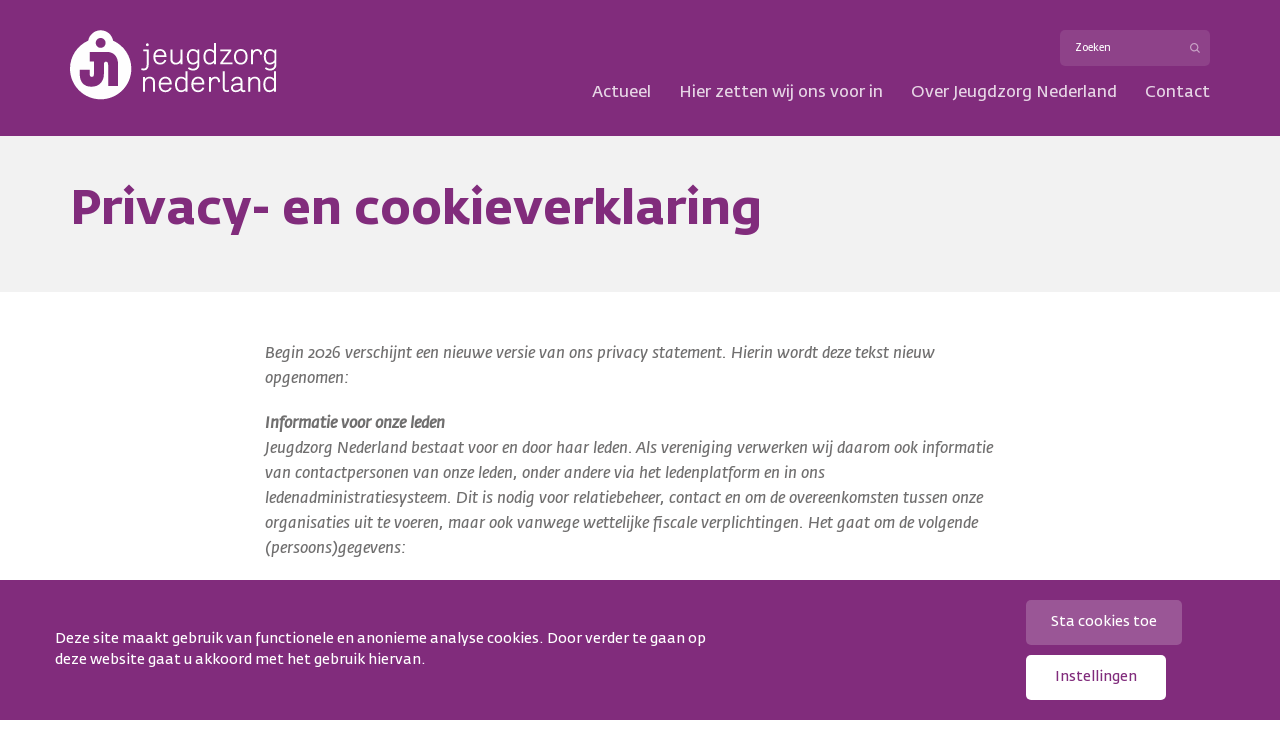

--- FILE ---
content_type: text/html; charset=UTF-8
request_url: https://www.jeugdzorgnederland.nl/privacy-statement/
body_size: 13071
content:
<!DOCTYPE html>
<html>
<head>
<meta name="viewport" content="width=device-width, initial-scale=1">

<link rel="stylesheet" type="text/css" href="https://www.jeugdzorgnederland.nl/wp-content/themes/jeugdzorgnederland-09092025/css/styles.css">
<link rel="icon" href="https://www.jeugdzorgnederland.nl/wp-content/themes/jeugdzorgnederland-09092025/images/favicon.png?v=2" type="image/png"/>
<meta name='robots' content='index, follow, max-image-preview:large, max-snippet:-1, max-video-preview:-1' />
	<style>img:is([sizes="auto" i], [sizes^="auto," i]) { contain-intrinsic-size: 3000px 1500px }</style>
	
	<!-- This site is optimized with the Yoast SEO plugin v26.1.1 - https://yoast.com/wordpress/plugins/seo/ -->
	<title>Privacy- en cookieverklaring &#187; Jeugdzorg Nederland</title>
	<meta name="description" content="doluptati berunturi in cusam que pelluptatur restiuntio et inimusda nossequis et incienectus aut elicien itiorib ustrum quia pra cone re corestrunt." />
	<link rel="canonical" href="https://www.jeugdzorgnederland.nl/privacy-statement/" />
	<meta property="og:locale" content="nl_NL" />
	<meta property="og:type" content="article" />
	<meta property="og:title" content="Privacy- en cookieverklaring &#187; Jeugdzorg Nederland" />
	<meta property="og:description" content="doluptati berunturi in cusam que pelluptatur restiuntio et inimusda nossequis et incienectus aut elicien itiorib ustrum quia pra cone re corestrunt." />
	<meta property="og:url" content="https://www.jeugdzorgnederland.nl/privacy-statement/" />
	<meta property="og:site_name" content="Jeugdzorg Nederland" />
	<meta property="article:modified_time" content="2025-12-18T13:59:55+00:00" />
	<meta name="twitter:card" content="summary_large_image" />
	<script type="application/ld+json" class="yoast-schema-graph">{"@context":"https://schema.org","@graph":[{"@type":"WebPage","@id":"https://www.jeugdzorgnederland.nl/privacy-statement/","url":"https://www.jeugdzorgnederland.nl/privacy-statement/","name":"Privacy- en cookieverklaring &#187; Jeugdzorg Nederland","isPartOf":{"@id":"https://www.jeugdzorgnederland.nl/#website"},"datePublished":"2017-03-07T09:03:54+00:00","dateModified":"2025-12-18T13:59:55+00:00","description":"doluptati berunturi in cusam que pelluptatur restiuntio et inimusda nossequis et incienectus aut elicien itiorib ustrum quia pra cone re corestrunt.","breadcrumb":{"@id":"https://www.jeugdzorgnederland.nl/privacy-statement/#breadcrumb"},"inLanguage":"nl-NL","potentialAction":[{"@type":"ReadAction","target":["https://www.jeugdzorgnederland.nl/privacy-statement/"]}]},{"@type":"BreadcrumbList","@id":"https://www.jeugdzorgnederland.nl/privacy-statement/#breadcrumb","itemListElement":[{"@type":"ListItem","position":1,"name":"Home","item":"https://www.jeugdzorgnederland.nl/"},{"@type":"ListItem","position":2,"name":"Privacy- en cookieverklaring"}]},{"@type":"WebSite","@id":"https://www.jeugdzorgnederland.nl/#website","url":"https://www.jeugdzorgnederland.nl/","name":"Jeugdzorg Nederland","description":"Versterkt de zorg voor jeugd","potentialAction":[{"@type":"SearchAction","target":{"@type":"EntryPoint","urlTemplate":"https://www.jeugdzorgnederland.nl/?s={search_term_string}"},"query-input":{"@type":"PropertyValueSpecification","valueRequired":true,"valueName":"search_term_string"}}],"inLanguage":"nl-NL"}]}</script>
	<!-- / Yoast SEO plugin. -->


<link rel='stylesheet' id='wp-block-library-css' href='https://www.jeugdzorgnederland.nl/wp-includes/css/dist/block-library/style.min.css?ver=6.8.3' type='text/css' media='all' />
<style id='classic-theme-styles-inline-css' type='text/css'>
/*! This file is auto-generated */
.wp-block-button__link{color:#fff;background-color:#32373c;border-radius:9999px;box-shadow:none;text-decoration:none;padding:calc(.667em + 2px) calc(1.333em + 2px);font-size:1.125em}.wp-block-file__button{background:#32373c;color:#fff;text-decoration:none}
</style>
<style id='global-styles-inline-css' type='text/css'>
:root{--wp--preset--aspect-ratio--square: 1;--wp--preset--aspect-ratio--4-3: 4/3;--wp--preset--aspect-ratio--3-4: 3/4;--wp--preset--aspect-ratio--3-2: 3/2;--wp--preset--aspect-ratio--2-3: 2/3;--wp--preset--aspect-ratio--16-9: 16/9;--wp--preset--aspect-ratio--9-16: 9/16;--wp--preset--color--black: #000000;--wp--preset--color--cyan-bluish-gray: #abb8c3;--wp--preset--color--white: #ffffff;--wp--preset--color--pale-pink: #f78da7;--wp--preset--color--vivid-red: #cf2e2e;--wp--preset--color--luminous-vivid-orange: #ff6900;--wp--preset--color--luminous-vivid-amber: #fcb900;--wp--preset--color--light-green-cyan: #7bdcb5;--wp--preset--color--vivid-green-cyan: #00d084;--wp--preset--color--pale-cyan-blue: #8ed1fc;--wp--preset--color--vivid-cyan-blue: #0693e3;--wp--preset--color--vivid-purple: #9b51e0;--wp--preset--gradient--vivid-cyan-blue-to-vivid-purple: linear-gradient(135deg,rgba(6,147,227,1) 0%,rgb(155,81,224) 100%);--wp--preset--gradient--light-green-cyan-to-vivid-green-cyan: linear-gradient(135deg,rgb(122,220,180) 0%,rgb(0,208,130) 100%);--wp--preset--gradient--luminous-vivid-amber-to-luminous-vivid-orange: linear-gradient(135deg,rgba(252,185,0,1) 0%,rgba(255,105,0,1) 100%);--wp--preset--gradient--luminous-vivid-orange-to-vivid-red: linear-gradient(135deg,rgba(255,105,0,1) 0%,rgb(207,46,46) 100%);--wp--preset--gradient--very-light-gray-to-cyan-bluish-gray: linear-gradient(135deg,rgb(238,238,238) 0%,rgb(169,184,195) 100%);--wp--preset--gradient--cool-to-warm-spectrum: linear-gradient(135deg,rgb(74,234,220) 0%,rgb(151,120,209) 20%,rgb(207,42,186) 40%,rgb(238,44,130) 60%,rgb(251,105,98) 80%,rgb(254,248,76) 100%);--wp--preset--gradient--blush-light-purple: linear-gradient(135deg,rgb(255,206,236) 0%,rgb(152,150,240) 100%);--wp--preset--gradient--blush-bordeaux: linear-gradient(135deg,rgb(254,205,165) 0%,rgb(254,45,45) 50%,rgb(107,0,62) 100%);--wp--preset--gradient--luminous-dusk: linear-gradient(135deg,rgb(255,203,112) 0%,rgb(199,81,192) 50%,rgb(65,88,208) 100%);--wp--preset--gradient--pale-ocean: linear-gradient(135deg,rgb(255,245,203) 0%,rgb(182,227,212) 50%,rgb(51,167,181) 100%);--wp--preset--gradient--electric-grass: linear-gradient(135deg,rgb(202,248,128) 0%,rgb(113,206,126) 100%);--wp--preset--gradient--midnight: linear-gradient(135deg,rgb(2,3,129) 0%,rgb(40,116,252) 100%);--wp--preset--font-size--small: 13px;--wp--preset--font-size--medium: 20px;--wp--preset--font-size--large: 36px;--wp--preset--font-size--x-large: 42px;--wp--preset--spacing--20: 0.44rem;--wp--preset--spacing--30: 0.67rem;--wp--preset--spacing--40: 1rem;--wp--preset--spacing--50: 1.5rem;--wp--preset--spacing--60: 2.25rem;--wp--preset--spacing--70: 3.38rem;--wp--preset--spacing--80: 5.06rem;--wp--preset--shadow--natural: 6px 6px 9px rgba(0, 0, 0, 0.2);--wp--preset--shadow--deep: 12px 12px 50px rgba(0, 0, 0, 0.4);--wp--preset--shadow--sharp: 6px 6px 0px rgba(0, 0, 0, 0.2);--wp--preset--shadow--outlined: 6px 6px 0px -3px rgba(255, 255, 255, 1), 6px 6px rgba(0, 0, 0, 1);--wp--preset--shadow--crisp: 6px 6px 0px rgba(0, 0, 0, 1);}:where(.is-layout-flex){gap: 0.5em;}:where(.is-layout-grid){gap: 0.5em;}body .is-layout-flex{display: flex;}.is-layout-flex{flex-wrap: wrap;align-items: center;}.is-layout-flex > :is(*, div){margin: 0;}body .is-layout-grid{display: grid;}.is-layout-grid > :is(*, div){margin: 0;}:where(.wp-block-columns.is-layout-flex){gap: 2em;}:where(.wp-block-columns.is-layout-grid){gap: 2em;}:where(.wp-block-post-template.is-layout-flex){gap: 1.25em;}:where(.wp-block-post-template.is-layout-grid){gap: 1.25em;}.has-black-color{color: var(--wp--preset--color--black) !important;}.has-cyan-bluish-gray-color{color: var(--wp--preset--color--cyan-bluish-gray) !important;}.has-white-color{color: var(--wp--preset--color--white) !important;}.has-pale-pink-color{color: var(--wp--preset--color--pale-pink) !important;}.has-vivid-red-color{color: var(--wp--preset--color--vivid-red) !important;}.has-luminous-vivid-orange-color{color: var(--wp--preset--color--luminous-vivid-orange) !important;}.has-luminous-vivid-amber-color{color: var(--wp--preset--color--luminous-vivid-amber) !important;}.has-light-green-cyan-color{color: var(--wp--preset--color--light-green-cyan) !important;}.has-vivid-green-cyan-color{color: var(--wp--preset--color--vivid-green-cyan) !important;}.has-pale-cyan-blue-color{color: var(--wp--preset--color--pale-cyan-blue) !important;}.has-vivid-cyan-blue-color{color: var(--wp--preset--color--vivid-cyan-blue) !important;}.has-vivid-purple-color{color: var(--wp--preset--color--vivid-purple) !important;}.has-black-background-color{background-color: var(--wp--preset--color--black) !important;}.has-cyan-bluish-gray-background-color{background-color: var(--wp--preset--color--cyan-bluish-gray) !important;}.has-white-background-color{background-color: var(--wp--preset--color--white) !important;}.has-pale-pink-background-color{background-color: var(--wp--preset--color--pale-pink) !important;}.has-vivid-red-background-color{background-color: var(--wp--preset--color--vivid-red) !important;}.has-luminous-vivid-orange-background-color{background-color: var(--wp--preset--color--luminous-vivid-orange) !important;}.has-luminous-vivid-amber-background-color{background-color: var(--wp--preset--color--luminous-vivid-amber) !important;}.has-light-green-cyan-background-color{background-color: var(--wp--preset--color--light-green-cyan) !important;}.has-vivid-green-cyan-background-color{background-color: var(--wp--preset--color--vivid-green-cyan) !important;}.has-pale-cyan-blue-background-color{background-color: var(--wp--preset--color--pale-cyan-blue) !important;}.has-vivid-cyan-blue-background-color{background-color: var(--wp--preset--color--vivid-cyan-blue) !important;}.has-vivid-purple-background-color{background-color: var(--wp--preset--color--vivid-purple) !important;}.has-black-border-color{border-color: var(--wp--preset--color--black) !important;}.has-cyan-bluish-gray-border-color{border-color: var(--wp--preset--color--cyan-bluish-gray) !important;}.has-white-border-color{border-color: var(--wp--preset--color--white) !important;}.has-pale-pink-border-color{border-color: var(--wp--preset--color--pale-pink) !important;}.has-vivid-red-border-color{border-color: var(--wp--preset--color--vivid-red) !important;}.has-luminous-vivid-orange-border-color{border-color: var(--wp--preset--color--luminous-vivid-orange) !important;}.has-luminous-vivid-amber-border-color{border-color: var(--wp--preset--color--luminous-vivid-amber) !important;}.has-light-green-cyan-border-color{border-color: var(--wp--preset--color--light-green-cyan) !important;}.has-vivid-green-cyan-border-color{border-color: var(--wp--preset--color--vivid-green-cyan) !important;}.has-pale-cyan-blue-border-color{border-color: var(--wp--preset--color--pale-cyan-blue) !important;}.has-vivid-cyan-blue-border-color{border-color: var(--wp--preset--color--vivid-cyan-blue) !important;}.has-vivid-purple-border-color{border-color: var(--wp--preset--color--vivid-purple) !important;}.has-vivid-cyan-blue-to-vivid-purple-gradient-background{background: var(--wp--preset--gradient--vivid-cyan-blue-to-vivid-purple) !important;}.has-light-green-cyan-to-vivid-green-cyan-gradient-background{background: var(--wp--preset--gradient--light-green-cyan-to-vivid-green-cyan) !important;}.has-luminous-vivid-amber-to-luminous-vivid-orange-gradient-background{background: var(--wp--preset--gradient--luminous-vivid-amber-to-luminous-vivid-orange) !important;}.has-luminous-vivid-orange-to-vivid-red-gradient-background{background: var(--wp--preset--gradient--luminous-vivid-orange-to-vivid-red) !important;}.has-very-light-gray-to-cyan-bluish-gray-gradient-background{background: var(--wp--preset--gradient--very-light-gray-to-cyan-bluish-gray) !important;}.has-cool-to-warm-spectrum-gradient-background{background: var(--wp--preset--gradient--cool-to-warm-spectrum) !important;}.has-blush-light-purple-gradient-background{background: var(--wp--preset--gradient--blush-light-purple) !important;}.has-blush-bordeaux-gradient-background{background: var(--wp--preset--gradient--blush-bordeaux) !important;}.has-luminous-dusk-gradient-background{background: var(--wp--preset--gradient--luminous-dusk) !important;}.has-pale-ocean-gradient-background{background: var(--wp--preset--gradient--pale-ocean) !important;}.has-electric-grass-gradient-background{background: var(--wp--preset--gradient--electric-grass) !important;}.has-midnight-gradient-background{background: var(--wp--preset--gradient--midnight) !important;}.has-small-font-size{font-size: var(--wp--preset--font-size--small) !important;}.has-medium-font-size{font-size: var(--wp--preset--font-size--medium) !important;}.has-large-font-size{font-size: var(--wp--preset--font-size--large) !important;}.has-x-large-font-size{font-size: var(--wp--preset--font-size--x-large) !important;}
:where(.wp-block-post-template.is-layout-flex){gap: 1.25em;}:where(.wp-block-post-template.is-layout-grid){gap: 1.25em;}
:where(.wp-block-columns.is-layout-flex){gap: 2em;}:where(.wp-block-columns.is-layout-grid){gap: 2em;}
:root :where(.wp-block-pullquote){font-size: 1.5em;line-height: 1.6;}
</style>
<link rel='stylesheet' id='main-css-css' href='https://www.jeugdzorgnederland.nl/wp-content/themes/jeugdzorgnederland-09092025/css/main.css?ver=1.0.0' type='text/css' media='all' />
<link rel='stylesheet' id='embla-css-css' href='https://unpkg.com/embla-carousel@8.3.0/embla-carousel.css?ver=6.8.3' type='text/css' media='all' />
<link rel='stylesheet' id='verkiezingen-carousel-css-css' href='https://www.jeugdzorgnederland.nl/wp-content/themes/jeugdzorgnederland-09092025/css/verkiezingen-carousel.css?ver=1.0.0' type='text/css' media='all' />
<link rel='stylesheet' id='cookies-allowed-css-css' href='https://www.jeugdzorgnederland.nl/wp-content/themes/jeugdzorgnederland-09092025/css/cookies-allowed.css' type='text/css' media='all' />
<script type="text/javascript" src="https://ajax.googleapis.com/ajax/libs/jquery/3.3.1/jquery.min.js" id="jquery-js"></script>
<script type="text/javascript" id="cookies-allowed-js-js-extra">
/* <![CDATA[ */
var ajaxUrl = {"url":"https:\/\/www.jeugdzorgnederland.nl\/wp-admin\/admin-ajax.php"};
/* ]]> */
</script>
<script type="text/javascript" src="https://www.jeugdzorgnederland.nl/wp-content/themes/jeugdzorgnederland-09092025/includes/cookies-allowed/assets/js/cookies-allowed.js?ver=2.2.0" id="cookies-allowed-js-js"></script>
<script>
(function(i,s,o,g,r,a,m){i['GoogleAnalyticsObject']=r;i[r]=i[r]||function(){
(i[r].q=i[r].q||[]).push(arguments)},i[r].l=1*new Date();a=s.createElement(o),
m=s.getElementsByTagName(o)[0];a.async=1;a.src=g;m.parentNode.insertBefore(a,m)
})(window,document,'script','https://www.google-analytics.com/analytics.js','ga');

ga('create', 'UA-96323111-1', 'auto');
ga('send', 'pageview');

</script>
</head>
<body class="wp-singular page-template page-template-templates page-template-template-standaard page-template-templatestemplate-standaard-php page page-id-203 wp-theme-jeugdzorgnederland-09092025">
<main class="main__wrapper">
<div class="top">
	<div class="container">
		<div class="row">
			<div class="col-xs-12">
				<div class="top__wrapper">
					<a href="https://www.jeugdzorgnederland.nl/">
						<span class="logo__wrapper">
							<img class="logo" src="https://www.jeugdzorgnederland.nl/wp-content/themes/jeugdzorgnederland-09092025/images/logo-jn.svg" alt="Logo top"/>
						</span>
					</a>
					<div class="menu-search__wrapper">
						<div class="search">
							<form action="/" method="get">
    							<input class="searchbar" placeholder="Zoeken" type="text" name="s" id="search" value="" />
							</form>
						</div>
						<nav class="navigation">
							<ul class="navigation__list "><li class="navigation__item  navigation__item--116"><a href="https://www.jeugdzorgnederland.nl/actueel/" class="navigation__link">Actueel</a></li>
<li class="navigation__item  navigation__item--parent  navigation__item--5244"><a href="https://www.jeugdzorgnederland.nl/meer-weten/transformeren-van-de-jeugdzorg/" class="navigation__link">Hier zetten wij ons voor in</a>
	<ul class="navigation__sub-menu navigation__sub-menu--1">
    <li class="navigation__sub-menu__item navigation__sub-menu--1__item  navigation__item--6917"><a href="https://www.jeugdzorgnederland.nl/meer-weten/transformeren-van-de-jeugdzorg/" class="navigation__sub-menu__link  navigation__sub-menu--1__link">Transformeren van de jeugdzorg</a></li>
    <li class="navigation__sub-menu__item navigation__sub-menu--1__item  navigation__item--6920"><a href="https://www.jeugdzorgnederland.nl/meer-weten/overgang-naar-volwassenheid/" class="navigation__sub-menu__link  navigation__sub-menu--1__link">Overgang naar volwassenheid</a></li>
    <li class="navigation__sub-menu__item navigation__sub-menu--1__item  navigation__item--6922"><a href="https://www.jeugdzorgnederland.nl/meer-weten/veilig-opgroeien/" class="navigation__sub-menu__link  navigation__sub-menu--1__link">Veilig opgroeien</a></li>
    <li class="navigation__sub-menu__item navigation__sub-menu--1__item  navigation__item--6924"><a href="https://www.jeugdzorgnederland.nl/meer-weten/kwaliteit-leren-en-ontwikkelen/" class="navigation__sub-menu__link  navigation__sub-menu--1__link">Kwaliteit, leren en ontwikkelen</a></li>
    <li class="navigation__sub-menu__item navigation__sub-menu--1__item  navigation__item--6927"><a href="https://www.jeugdzorgnederland.nl/meer-weten/bedrijfsvoering-in-een-decentraal-stelsel/" class="navigation__sub-menu__link  navigation__sub-menu--1__link">Bedrijfsvoering in een decentraal stelsel</a></li>
    <li class="navigation__sub-menu__item navigation__sub-menu--1__item  navigation__item--6929"><a href="https://www.jeugdzorgnederland.nl/meer-weten/op-weg-naar-een-veerkrachtige-arbeidsmarkt/" class="navigation__sub-menu__link  navigation__sub-menu--1__link">Op weg naar een veerkrachtige arbeidsmarkt</a></li>
</ul>
</li>
<li class="navigation__item  navigation__item--parent  navigation__item--574"><a href="https://www.jeugdzorgnederland.nl/over-ons/jeugdzorg-nederland/" class="navigation__link">Over Jeugdzorg Nederland</a>
	<ul class="navigation__sub-menu navigation__sub-menu--1">
    <li class="navigation__sub-menu__item navigation__sub-menu--1__item  navigation__item--4649"><a href="https://www.jeugdzorgnederland.nl/over-ons/jeugdzorg-nederland/" class="navigation__sub-menu__link  navigation__sub-menu--1__link">Jeugdzorg Nederland</a></li>
    <li class="navigation__sub-menu__item navigation__sub-menu--1__item  navigation__item--212"><a href="https://www.jeugdzorgnederland.nl/onze-leden/" class="navigation__sub-menu__link  navigation__sub-menu--1__link">Onze leden</a></li>
    <li class="navigation__sub-menu__item navigation__sub-menu--1__item  navigation__item--6834"><a href="https://www.jeugdzorgnederland.nl/over-ons/lid-worden/" class="navigation__sub-menu__link  navigation__sub-menu--1__link">Lid worden</a></li>
    <li class="navigation__sub-menu__item navigation__sub-menu--1__item  navigation__item--3849"><a href="https://www.jeugdzorgnederland.nl/bestuur-directie/" class="navigation__sub-menu__link  navigation__sub-menu--1__link">Bestuur &#038; directie</a></li>
    <li class="navigation__sub-menu__item navigation__sub-menu--1__item  navigation__item--4653"><a href="https://www.jeugdzorgnederland.nl/over-ons/vacatures/" class="navigation__sub-menu__link  navigation__sub-menu--1__link">Vacatures</a></li>
    <li class="navigation__sub-menu__item navigation__sub-menu--1__item  navigation__item--4652"><a href="https://www.jeugdzorgnederland.nl/over-ons/anbi/" class="navigation__sub-menu__link  navigation__sub-menu--1__link">ANBI</a></li>
    <li class="navigation__sub-menu__item navigation__sub-menu--1__item  navigation__item--1043"><a href="https://www.jeugdzorgnederland-extranet.nl/do/portal/" class="navigation__sub-menu__link  navigation__sub-menu--1__link">Leden login</a></li>
</ul>
</li>
<li class="navigation__item  navigation__item--parent  navigation__item--9"><a href="https://www.jeugdzorgnederland.nl/contact/" class="navigation__link">Contact</a>
	<ul class="navigation__sub-menu navigation__sub-menu--1">
    <li class="navigation__sub-menu__item navigation__sub-menu--1__item  navigation__item--9"><a href="https://www.jeugdzorgnederland.nl/contact/" class="navigation__sub-menu__link  navigation__sub-menu--1__link">Contact</a></li>
    <li class="navigation__sub-menu__item navigation__sub-menu--1__item  navigation__item--6840"><a href="https://www.jeugdzorgnederland.nl/pers/" class="navigation__sub-menu__link  navigation__sub-menu--1__link">Pers</a></li>
    <li class="navigation__sub-menu__item navigation__sub-menu--1__item  navigation__item--104"><a href="https://www.jeugdzorgnederland.nl/vraag-antwoord/" class="navigation__sub-menu__link  navigation__sub-menu--1__link">Vraag &#038; antwoord</a></li>
    <li class="navigation__sub-menu__item navigation__sub-menu--1__item  navigation__item--545"><a href="https://www.jeugdzorgnederland.nl/contact/adres/" class="navigation__sub-menu__link  navigation__sub-menu--1__link">Adres</a></li>
</ul>
</li>
</ul>						</nav>
					</div>
				</div>
				<div class="menu-button">
					<span class="menu-button__text">Menu</span>
				</div>
			</div>
		</div>
	</div>
</div><header class="hero hero--tiny">
	<div class="container">
		<div class="row">
			<div class="col-xs-12">
				<div class="hero__caption">
					<h1>
													Privacy- en cookieverklaring											</h1>
				</div>
			</div>
		</div>
	</div>
</header>			<section class="content content--blue">
				<div class="container">
					<div class="row">
						<div class="col-xs-12 col-sm-12 col-md-8 col-md-offset-2">
							<div class="page__content">
								<p><em>Begin 2026 verschijnt een nieuwe versie van ons privacy statement. Hierin wordt deze tekst nieuw opgenomen:</em></p>
<p><em><strong>Informatie voor onze leden<br />
</strong>Jeugdzorg Nederland bestaat voor en door haar leden. Als vereniging verwerken wij daarom ook informatie van contactpersonen van onze leden, onder andere via het ledenplatform en in ons ledenadministratiesysteem. Dit is nodig voor relatiebeheer, contact en om de overeenkomsten tussen onze organisaties uit te voeren, maar ook vanwege wettelijke fiscale verplichtingen. Het gaat om de volgende (persoons)gegevens:</em></p>
<p><em>Organisatienaam, zakelijk adres, zakelijke contactgegevens en zakelijke financiële gegevens</em><br />
<em>KvK- en btw-nummer van de organisatie</em><br />
<em>Naam en contactgegevens contactpersoon</em><br />
<em>Inloggegevens ledenplatform</em><br />
<em>Eventuele overige persoonsgegevens die met ons gedeeld worden</em></p>
<p><em>Wij bewaren deze gegevens zo lang als onze contactpersoon werkzaam is voor de organisatie. Wanneer hij/zij uit dienst gaat, horen wij dit graag zodat we dit kunnen verwerken in ons CRM. Sommige gegevens bewaren wij volgens een wettelijke bewaartermijn (waaronder de fiscale bewaarplicht van 7 jaar).</em></p>
<hr />
<p><em>14 mei 2021</em></p>
<h4>Privacy</h4>
<p>Uw privacy is voor Jeugdzorg Nederland van groot belang. Wij houden ons dan ook aan de relevante wet- en regelgeving over privacy, waaronder de Algemene Verordening Gegevensbescherming (verder: AVG).</p>
<p>Dit betekent dat wij:</p>
<p>• 0nze doeleinden duidelijk vastleggen, voordat wij uw persoonlijke gegevens verwerken,<br />
via deze privacyverklaring;<br />
• zo min mogelijk persoonlijke gegevens opslaan en enkel de gegevens die nodig zijn voor onze doeleinden;<br />
• expliciet toestemming vragen voor de verwerking van uw persoonlijke gegevens, mocht toestemming verplicht zijn;<br />
• benodigde beveiligingsmaatregelen treffen om uw persoonlijke gegevens te beschermen. Wij leggen deze verplichtingen ook op aan partijen die persoonsgegevens voor ons verwerken;<br />
• uw rechten respecteren, zoals het recht op inzage, correctie of verwijdering van uw bij ons verwerkte persoonsgegevens.</p>
<p>Uw gegevens zijn veilig bij ons en wij zullen deze gegevens altijd netjes gebruiken. In deze privacyverklaring leggen we uit wat wij omtrent de website Jeugdzorgnederland.nl allemaal doen met informatie die wij over u te weten komen. Als u vragen heeft of wilt weten wat wij precies van u bijhouden, neem dan contact op met Jeugdzorg Nederland.</p>
<h4>Contactformulier</h4>
<p>Met het contactformulier op onze website, kunt u ons vragen stellen of opmerkingen maken.<br />
Hiervoor gebruiken wij uw:</p>
<p>• Naam<br />
• Achternaam<br />
• Telefoonnummer<br />
• E-mailadres<br />
• Organisatie</p>
<p>Dit doen wij op basis van uw toestemming. Wij bewaren deze informatie, totdat we zeker weten dat u tevreden bent met onze reactie. Het komt voor dat Jeugdzorg Nederland via het contactformulier van de website ongewild en/of per abuis persoonsgegevens van mensen ontvangt, bijvoorbeeld omdat een persoon denkt te maken te hebben met een Gecertificeerde Instelling. In dat geval licht Jeugdzorg Nederland de betreffende persoon in dat Jeugdzorg Nederland de persoonsgegevens per direct zal verwijderen, en zal Jeugdzorg Nederland de persoon advies geven over de juiste instantie om contact mee op te nemen.</p>
<h4>Verstrekking aan andere bedrijven of instellingen</h4>
<p>Wij geven uw persoonsgegevens onder geen voorwaarde aan andere bedrijven of instellingen, behalve als wij dat wettelijk verplicht zijn (bijvoorbeeld als de politie dat eist bij een vermoeden van een misdrijf).</p>
<h4>Cookies</h4>
<p>Onze website gebruikt cookies. Cookies zijn kleine bestandjes waar we informatie in kunnen opslaan, zodat u die niet steeds hoeft in te vullen. Maar wij kunnen er ook mee zien dat u ons weer bezoekt. U kunt via uw browser het plaatsen van cookies uitschakelen, maar sommige dingen van onze website werken dan niet goed meer. Met andere bedrijven die cookies plaatsen hebben wij afspraken gemaakt over het gebruik van de cookies. Toch hebben wij geen volledige controle op wat zij zelf met de cookies doen.</p>
<h4>Beveiliging</h4>
<p>Beveiliging van persoonsgegevens is voor ons van groot belang. Om uw privacy te beschermen, nemen wij de volgende maatregelen:</p>
<p>• Wij maken gebruik van beveiligde verbindingen (Secure Sockets Layer of SSL) waarmee alle informatie tussen u en onze website wordt afgeschermd wanneer uw persoonsgegevens invoert;<br />
• Wij zijn NEN7510 gecertificeerd.</p>
<h4>Functionaris voor gegevensbescherming</h4>
<p>Wij hebben een zogeheten functionaris voor gegevensbescherming aangesteld. Deze persoon is verantwoordelijk voor de privacy binnen onze organisatie. Onze functionaris voor gegevensbescherming heet Laura Monhemius en is bereikbaar per e-mail op fg@jeugdzorgnederland.nl voor al uw vragen en verzoeken.</p>
<h4></h4>
<h4>Wijzigingen in deze privacyverklaring</h4>
<p>Wanneer onze website wijzigt, zullen wij natuurlijk ook de privacyverklaring aanpassen. Let dus altijd op de datum hierboven en kijk regelmatig of er nieuwe versies zijn. Wij zullen ons best doen wijzigingen tijdig aan u door te geven.</p>
<h4>Uw rechten</h4>
<p>Als u vragen hebt of wilt weten welke persoonsgegevens wij van u hebben, kunt u altijd contact met ons opnemen. Zie de contactgegevens onderin dit document.</p>
<p>U hebt de volgende rechten:</p>
<p>• uitleg krijgen over welke persoonsgegevens wij hebben en wat wij daarmee doen;<br />
• inzage in de precieze persoonsgegevens die wij hebben;<br />
• het laten corrigeren van fouten;<br />
• het laten verwijderen van verouderde persoonsgegevens;<br />
• het laten overdragen van persoonsgegevens aan een andere partij;<br />
• intrekken van toestemming;<br />
• een bepaalde verwerking beperken;<br />
• bezwaar maken tegen een bepaald gebruik.</p>
<p>Let op dat u altijd duidelijk aangeeft wie u bent, zodat we zeker weten dat wij geen gegevens van de verkeerde persoon aanpassen of verwijderen. Wij zullen in principe binnen een maand aan uw verzoek voldoen. Deze termijn kan echter worden verlengd om redenen die verband houden met de specifieke rechten van betrokkenen of de complexiteit van het verzoek. Als wij deze termijn verlengen, zullen wij u daarvan tijdig op de hoogte stellen.</p>
<h3>Klacht indienen</h3>
<p>Als u een klacht in wilt dienen over het gebruik van uw persoonsgegevens kunt u een e-mail sturen naar info@jeugdzorgnederland.nl. Wij pakken elke klacht intern op en communiceren dit verder met u.</p>
<p>Als u vindt dat wij u niet op de juiste manier helpen, dan heeft u het recht om een klacht in te dienen bij de toezichthouder. Deze heet de Autoriteit Persoonsgegevens.</p>
<p><strong>Contactgegevens:</strong><br />
Jeugdzorg Nederland<br />
Churchilllaan 11<br />
3527 BG Utrecht<br />
E-mailadres: info@jeugdzorgnederland.nl<br />
Telefoon: 030 &#8211; 298 34 00<br />
KvK nummer: 51699796</p>
							</div>
						</div>
					</div>
				</div>
			</section>
		</main>
<section class="content content--partners">
	<div class="container">
		<div class="row">
			<div class="col-md-12">
									<ul class="partner__items">
													<li class="partner__item"><div class="partner__image" style="background-image:url(https://www.jeugdzorgnederland.nl/wp-content/uploads/2018/08/ENT_LIN-logo-RGB-block.jpg);"></div></li>
													<li class="partner__item"><div class="partner__image" style="background-image:url(https://www.jeugdzorgnederland.nl/wp-content/uploads/2018/01/Enver_logo_k.png);"></div></li>
													<li class="partner__item"><div class="partner__image" style="background-image:url(https://www.jeugdzorgnederland.nl/wp-content/uploads/2017/03/KINDERTELEFOON_DEF_LOGO-medium.jpg);"></div></li>
													<li class="partner__item"><div class="partner__image" style="background-image:url(https://www.jeugdzorgnederland.nl/wp-content/uploads/2024/08/Jeugdstem_CMYK.jpg);"></div></li>
													<li class="partner__item"><div class="partner__image" style="background-image:url(https://www.jeugdzorgnederland.nl/wp-content/uploads/2017/03/Logo-BSO-Pretpalet.png);"></div></li>
													<li class="partner__item"><div class="partner__image" style="background-image:url(https://www.jeugdzorgnederland.nl/wp-content/uploads/2017/03/logo-deNVP.png);"></div></li>
													<li class="partner__item"><div class="partner__image" style="background-image:url(https://www.jeugdzorgnederland.nl/wp-content/uploads/2017/03/logo-Jeugdbescherming-Gelderland.png);"></div></li>
													<li class="partner__item"><div class="partner__image" style="background-image:url(https://www.jeugdzorgnederland.nl/wp-content/uploads/2017/03/logo-Jeugdbescherming-Noord.png);"></div></li>
													<li class="partner__item"><div class="partner__image" style="background-image:url(https://www.jeugdzorgnederland.nl/wp-content/uploads/2017/03/logo-Jeugdbescherming-Overijssel.png);"></div></li>
													<li class="partner__item"><div class="partner__image" style="background-image:url(https://www.jeugdzorgnederland.nl/wp-content/uploads/2017/03/logo-JeugdBescherming-Regio-Amsterdam-Logo.jpg);"></div></li>
													<li class="partner__item"><div class="partner__image" style="background-image:url(https://www.jeugdzorgnederland.nl/wp-content/uploads/2017/03/logo-Jeugdformaat.png);"></div></li>
													<li class="partner__item"><div class="partner__image" style="background-image:url(https://www.jeugdzorgnederland.nl/wp-content/uploads/2017/03/Logo-Kenter-Jeugdhulp-v-2.jpg);"></div></li>
													<li class="partner__item"><div class="partner__image" style="background-image:url(https://www.jeugdzorgnederland.nl/wp-content/uploads/2017/03/logo-kinderperspectief.png);"></div></li>
													<li class="partner__item"><div class="partner__image" style="background-image:url(https://www.jeugdzorgnederland.nl/wp-content/uploads/2017/03/logo-Kinderpostzegels-logo_color.png);"></div></li>
													<li class="partner__item"><div class="partner__image" style="background-image:url(https://www.jeugdzorgnederland.nl/wp-content/uploads/2017/03/logo-leger-des-heils-JBJR.png);"></div></li>
													<li class="partner__item"><div class="partner__image" style="background-image:url(https://www.jeugdzorgnederland.nl/wp-content/uploads/2017/03/logo-MEE-NWH-GroeiMEEOndertitel-logo.jpg);"></div></li>
													<li class="partner__item"><div class="partner__image" style="background-image:url(https://www.jeugdzorgnederland.nl/wp-content/uploads/2017/03/logo-Mutsaersstichting.png);"></div></li>
													<li class="partner__item"><div class="partner__image" style="background-image:url(https://www.jeugdzorgnederland.nl/wp-content/uploads/2017/03/logo-Nieuwland-Werk-Taal-Zorg.png);"></div></li>
													<li class="partner__item"><div class="partner__image" style="background-image:url(https://www.jeugdzorgnederland.nl/wp-content/uploads/2017/03/logo-regio-Jeugd-noord-veluwe.png);"></div></li>
													<li class="partner__item"><div class="partner__image" style="background-image:url(https://www.jeugdzorgnederland.nl/wp-content/uploads/2019/05/logo-Samen-Leren-Leven.jpg);"></div></li>
													<li class="partner__item"><div class="partner__image" style="background-image:url(https://www.jeugdzorgnederland.nl/wp-content/uploads/2017/03/logo-Samen-Veilig-Midden-Nederland.png);"></div></li>
													<li class="partner__item"><div class="partner__image" style="background-image:url(https://www.jeugdzorgnederland.nl/wp-content/uploads/2017/03/logo-sovee.jpg);"></div></li>
													<li class="partner__item"><div class="partner__image" style="background-image:url(https://www.jeugdzorgnederland.nl/wp-content/uploads/2018/09/logo-stichting-Woonbegeleiding-Jong-Volwassenen.png);"></div></li>
													<li class="partner__item"><div class="partner__image" style="background-image:url(https://www.jeugdzorgnederland.nl/wp-content/uploads/2017/03/logo-Teylingereind.jpg);"></div></li>
													<li class="partner__item"><div class="partner__image" style="background-image:url(https://www.jeugdzorgnederland.nl/wp-content/uploads/2017/03/logo-timon.jpg);"></div></li>
													<li class="partner__item"><div class="partner__image" style="background-image:url(https://www.jeugdzorgnederland.nl/wp-content/uploads/2017/03/logo-jeugd-veilig-verder.png);"></div></li>
													<li class="partner__item"><div class="partner__image" style="background-image:url(https://www.jeugdzorgnederland.nl/wp-content/uploads/2017/03/Logo-Jeugdbescherming-Rotterdam-Rijnmond.jpg);"></div></li>
													<li class="partner__item"><div class="partner__image" style="background-image:url(https://www.jeugdzorgnederland.nl/wp-content/uploads/2017/03/logo-JSO.png);"></div></li>
													<li class="partner__item"><div class="partner__image" style="background-image:url(https://www.jeugdzorgnederland.nl/wp-content/uploads/2017/03/Logo-Reinaerde.png);"></div></li>
													<li class="partner__item"><div class="partner__image" style="background-image:url(https://www.jeugdzorgnederland.nl/wp-content/uploads/2017/03/logo-sgj-jeugdbescherming_website-klein-rgb.png);"></div></li>
													<li class="partner__item"><div class="partner__image" style="background-image:url(https://www.jeugdzorgnederland.nl/wp-content/uploads/2017/12/Logo-Sterk-Huis@2x.jpg);"></div></li>
													<li class="partner__item"><div class="partner__image" style="background-image:url(https://www.jeugdzorgnederland.nl/wp-content/uploads/2017/03/logo_jarabee-2.png);"></div></li>
													<li class="partner__item"><div class="partner__image" style="background-image:url(https://www.jeugdzorgnederland.nl/wp-content/uploads/2017/03/logo_jeugdbescherming-brabant.jpg);"></div></li>
													<li class="partner__item"><div class="partner__image" style="background-image:url(https://www.jeugdzorgnederland.nl/wp-content/uploads/2017/03/logo_n_wtz-Nieuwsland-opleidingen.png);"></div></li>
													<li class="partner__item"><div class="partner__image" style="background-image:url(https://www.jeugdzorgnederland.nl/wp-content/uploads/2017/03/ogo-topaze.png);"></div></li>
													<li class="partner__item"><div class="partner__image" style="background-image:url(https://www.jeugdzorgnederland.nl/wp-content/uploads/2017/03/RADING.jpg);"></div></li>
													<li class="partner__item"><div class="partner__image" style="background-image:url(https://www.jeugdzorgnederland.nl/wp-content/uploads/2018/12/s-Heerenloo.png);"></div></li>
													<li class="partner__item"><div class="partner__image" style="background-image:url(https://www.jeugdzorgnederland.nl/wp-content/uploads/2017/11/gelderland.png);"></div></li>
													<li class="partner__item"><div class="partner__image" style="background-image:url(https://www.jeugdzorgnederland.nl/wp-content/uploads/2019/03/Via-jeugd.png);"></div></li>
													<li class="partner__item"><div class="partner__image" style="background-image:url(https://www.jeugdzorgnederland.nl/wp-content/uploads/2019/02/VT-NoordOost_Gelderland.png);"></div></li>
													<li class="partner__item"><div class="partner__image" style="background-image:url(https://www.jeugdzorgnederland.nl/wp-content/uploads/2020/05/sunrise.png);"></div></li>
													<li class="partner__item"><div class="partner__image" style="background-image:url(https://www.jeugdzorgnederland.nl/wp-content/uploads/2020/05/vigere.png);"></div></li>
													<li class="partner__item"><div class="partner__image" style="background-image:url(https://www.jeugdzorgnederland.nl/wp-content/uploads/2020/06/Logo-Wilskracht-Zorg-Poppins.jpg);"></div></li>
													<li class="partner__item"><div class="partner__image" style="background-image:url(https://www.jeugdzorgnederland.nl/wp-content/uploads/2020/10/PRO6.png);"></div></li>
													<li class="partner__item"><div class="partner__image" style="background-image:url(https://www.jeugdzorgnederland.nl/wp-content/uploads/2020/10/kabouterhuis.jpg);"></div></li>
													<li class="partner__item"><div class="partner__image" style="background-image:url(https://www.jeugdzorgnederland.nl/wp-content/uploads/2020/10/cjg-capelle.jpg);"></div></li>
													<li class="partner__item"><div class="partner__image" style="background-image:url(https://www.jeugdzorgnederland.nl/wp-content/uploads/2020/10/koraal.png);"></div></li>
													<li class="partner__item"><div class="partner__image" style="background-image:url(https://www.jeugdzorgnederland.nl/wp-content/uploads/2020/10/cardea.png);"></div></li>
													<li class="partner__item"><div class="partner__image" style="background-image:url(https://www.jeugdzorgnederland.nl/wp-content/uploads/2020/11/RubixZorg_Logo_01.png);"></div></li>
													<li class="partner__item"><div class="partner__image" style="background-image:url(https://www.jeugdzorgnederland.nl/wp-content/uploads/2020/11/elker1-scaled.jpg);"></div></li>
													<li class="partner__item"><div class="partner__image" style="background-image:url(https://www.jeugdzorgnederland.nl/wp-content/uploads/2020/11/BJZ-logo.jpg);"></div></li>
													<li class="partner__item"><div class="partner__image" style="background-image:url(https://www.jeugdzorgnederland.nl/wp-content/uploads/2021/04/Curess_Logo_oranje.jpg);"></div></li>
													<li class="partner__item"><div class="partner__image" style="background-image:url(https://www.jeugdzorgnederland.nl/wp-content/uploads/2021/06/ZM-Main-logo-met-pay-off-1920px-breed.png);"></div></li>
													<li class="partner__item"><div class="partner__image" style="background-image:url(https://www.jeugdzorgnederland.nl/wp-content/uploads/2021/07/Logo-Youke-_RGB_KLEUR.jpg);"></div></li>
													<li class="partner__item"><div class="partner__image" style="background-image:url(https://www.jeugdzorgnederland.nl/wp-content/uploads/2021/11/WSSJBJR_logo-RGB.png);"></div></li>
													<li class="partner__item"><div class="partner__image" style="background-image:url(https://www.jeugdzorgnederland.nl/wp-content/uploads/2021/11/PVJ_logo-RGB.png);"></div></li>
													<li class="partner__item"><div class="partner__image" style="background-image:url(https://www.jeugdzorgnederland.nl/wp-content/uploads/2021/11/WSGV_logo-RGB.png);"></div></li>
													<li class="partner__item"><div class="partner__image" style="background-image:url(https://www.jeugdzorgnederland.nl/wp-content/uploads/2021/11/DJGB_beeldmerk-RGB.png);"></div></li>
													<li class="partner__item"><div class="partner__image" style="background-image:url(https://www.jeugdzorgnederland.nl/wp-content/uploads/2021/12/logo-JB-RBV-def150620.png);"></div></li>
													<li class="partner__item"><div class="partner__image" style="background-image:url(https://www.jeugdzorgnederland.nl/wp-content/uploads/2021/12/SAVEJ_GROOT_GROEN_RGB-scaled.jpg);"></div></li>
													<li class="partner__item"><div class="partner__image" style="background-image:url(https://www.jeugdzorgnederland.nl/wp-content/uploads/2021/12/Logo-Combinatie-1-2017.png);"></div></li>
													<li class="partner__item"><div class="partner__image" style="background-image:url(https://www.jeugdzorgnederland.nl/wp-content/uploads/2021/12/Logo-Trias-Jeugdhulp.png);"></div></li>
													<li class="partner__item"><div class="partner__image" style="background-image:url(https://www.jeugdzorgnederland.nl/wp-content/uploads/2021/12/Logo_JBW_A_west_rechts_RGB_met_boundigbox.jpg);"></div></li>
													<li class="partner__item"><div class="partner__image" style="background-image:url(https://www.jeugdzorgnederland.nl/wp-content/uploads/2021/12/TimeOutplus.png);"></div></li>
													<li class="partner__item"><div class="partner__image" style="background-image:url(https://www.jeugdzorgnederland.nl/wp-content/uploads/2021/12/JFRI-LOGO-BLAUW-RGB.png);"></div></li>
													<li class="partner__item"><div class="partner__image" style="background-image:url(https://www.jeugdzorgnederland.nl/wp-content/uploads/2021/12/Logo_Yorneo_zpayoff_RGB.jpg);"></div></li>
													<li class="partner__item"><div class="partner__image" style="background-image:url(https://www.jeugdzorgnederland.nl/wp-content/uploads/2021/12/Levvel_Logo_staand_RGB_Branddescriptor.png);"></div></li>
													<li class="partner__item"><div class="partner__image" style="background-image:url(https://www.jeugdzorgnederland.nl/wp-content/uploads/2021/12/XONAR-Logo-Blauw.png);"></div></li>
													<li class="partner__item"><div class="partner__image" style="background-image:url(https://www.jeugdzorgnederland.nl/wp-content/uploads/2021/12/Logo-Triade-Vitree-png.png);"></div></li>
													<li class="partner__item"><div class="partner__image" style="background-image:url(https://www.jeugdzorgnederland.nl/wp-content/uploads/2021/12/ihub_RGB.png);"></div></li>
													<li class="partner__item"><div class="partner__image" style="background-image:url(https://www.jeugdzorgnederland.nl/wp-content/uploads/2021/12/via-almata.png);"></div></li>
													<li class="partner__item"><div class="partner__image" style="background-image:url(https://www.jeugdzorgnederland.nl/wp-content/uploads/2021/12/schildCMYK-2021.jpg);"></div></li>
													<li class="partner__item"><div class="partner__image" style="background-image:url(https://www.jeugdzorgnederland.nl/wp-content/uploads/2021/12/Logo-Prokino-Zorg-FC-liggend-JPG.jpg);"></div></li>
													<li class="partner__item"><div class="partner__image" style="background-image:url(https://www.jeugdzorgnederland.nl/wp-content/uploads/2022/02/Logo-tbv-canva.png);"></div></li>
													<li class="partner__item"><div class="partner__image" style="background-image:url(https://www.jeugdzorgnederland.nl/wp-content/uploads/2022/02/Back-to-Basic.png);"></div></li>
													<li class="partner__item"><div class="partner__image" style="background-image:url(https://www.jeugdzorgnederland.nl/wp-content/uploads/2022/02/Samenhuis-logo-3-1.png);"></div></li>
													<li class="partner__item"><div class="partner__image" style="background-image:url(https://www.jeugdzorgnederland.nl/wp-content/uploads/2022/02/logo_apeldoorn.jpg);"></div></li>
													<li class="partner__item"><div class="partner__image" style="background-image:url(https://www.jeugdzorgnederland.nl/wp-content/uploads/2022/02/Facetoface_logo.jpg);"></div></li>
													<li class="partner__item"><div class="partner__image" style="background-image:url(https://www.jeugdzorgnederland.nl/wp-content/uploads/2022/02/2Live-Logo.jpg);"></div></li>
													<li class="partner__item"><div class="partner__image" style="background-image:url(https://www.jeugdzorgnederland.nl/wp-content/uploads/2022/02/Logo_D3_600x600-002.png);"></div></li>
													<li class="partner__item"><div class="partner__image" style="background-image:url(https://www.jeugdzorgnederland.nl/wp-content/uploads/2022/02/novacuraelogo_webret.png);"></div></li>
													<li class="partner__item"><div class="partner__image" style="background-image:url(https://www.jeugdzorgnederland.nl/wp-content/uploads/2022/02/Mett-zorg-en-advies.png);"></div></li>
													<li class="partner__item"><div class="partner__image" style="background-image:url(https://www.jeugdzorgnederland.nl/wp-content/uploads/2022/02/2022_Samenwerkende-Jeugdhulp.jpg);"></div></li>
													<li class="partner__item"><div class="partner__image" style="background-image:url(https://www.jeugdzorgnederland.nl/wp-content/uploads/2022/02/Jonge-Ontdekker.jpg);"></div></li>
													<li class="partner__item"><div class="partner__image" style="background-image:url(https://www.jeugdzorgnederland.nl/wp-content/uploads/2022/02/MM-Loofles-logo-payoff.png);"></div></li>
													<li class="partner__item"><div class="partner__image" style="background-image:url(https://www.jeugdzorgnederland.nl/wp-content/uploads/2022/02/2022_Outdoor.jpg);"></div></li>
													<li class="partner__item"><div class="partner__image" style="background-image:url(https://www.jeugdzorgnederland.nl/wp-content/uploads/2022/03/Spoor030_logo-p-800.png);"></div></li>
													<li class="partner__item"><div class="partner__image" style="background-image:url(https://www.jeugdzorgnederland.nl/wp-content/uploads/2022/03/logo_dushihuis-verticaal.jpg);"></div></li>
													<li class="partner__item"><div class="partner__image" style="background-image:url(https://www.jeugdzorgnederland.nl/wp-content/uploads/2022/03/Praktijk-Hoogbegaafd1.jpg);"></div></li>
													<li class="partner__item"><div class="partner__image" style="background-image:url(https://www.jeugdzorgnederland.nl/wp-content/uploads/2022/03/Thorzo-groot.jpg);"></div></li>
													<li class="partner__item"><div class="partner__image" style="background-image:url(https://www.jeugdzorgnederland.nl/wp-content/uploads/2022/03/Logo-Turn-Over-CMYK-Positive-JPEG.jpg);"></div></li>
													<li class="partner__item"><div class="partner__image" style="background-image:url(https://www.jeugdzorgnederland.nl/wp-content/uploads/2022/03/KOOS-logo-horizontaal.png);"></div></li>
													<li class="partner__item"><div class="partner__image" style="background-image:url(https://www.jeugdzorgnederland.nl/wp-content/uploads/2022/04/Logo-Parlan-met-payoff-RGB.jpg);"></div></li>
													<li class="partner__item"><div class="partner__image" style="background-image:url(https://www.jeugdzorgnederland.nl/wp-content/uploads/2022/05/logo-deur8-small.png);"></div></li>
													<li class="partner__item"><div class="partner__image" style="background-image:url(https://www.jeugdzorgnederland.nl/wp-content/uploads/2022/07/gro-up.jpg);"></div></li>
													<li class="partner__item"><div class="partner__image" style="background-image:url(https://www.jeugdzorgnederland.nl/wp-content/uploads/2022/08/St-ZuidLimburg-Zorgt-Samen.png);"></div></li>
													<li class="partner__item"><div class="partner__image" style="background-image:url(https://www.jeugdzorgnederland.nl/wp-content/uploads/2022/09/sensazorg_logo.png);"></div></li>
													<li class="partner__item"><div class="partner__image" style="background-image:url(https://www.jeugdzorgnederland.nl/wp-content/uploads/2022/10/Juvent_Logo_RGB_PayOff_150.png);"></div></li>
													<li class="partner__item"><div class="partner__image" style="background-image:url(https://www.jeugdzorgnederland.nl/wp-content/uploads/2022/10/Pactum-logo-GRADIENT-RGB-6.png);"></div></li>
													<li class="partner__item"><div class="partner__image" style="background-image:url(https://www.jeugdzorgnederland.nl/wp-content/uploads/2022/10/OOS-�-Oosterpoort-logo-_-RGB-met-grid.png);"></div></li>
													<li class="partner__item"><div class="partner__image" style="background-image:url(https://www.jeugdzorgnederland.nl/wp-content/uploads/2022/10/teamdepp-logo-deff.png);"></div></li>
													<li class="partner__item"><div class="partner__image" style="background-image:url(https://www.jeugdzorgnederland.nl/wp-content/uploads/2022/10/logo-new-tugra-3-300x112-1.png);"></div></li>
													<li class="partner__item"><div class="partner__image" style="background-image:url(https://www.jeugdzorgnederland.nl/wp-content/uploads/2023/02/Logo-Cessio-BV.jpg);"></div></li>
													<li class="partner__item"><div class="partner__image" style="background-image:url(https://www.jeugdzorgnederland.nl/wp-content/uploads/2023/03/logo_header-min.png);"></div></li>
													<li class="partner__item"><div class="partner__image" style="background-image:url(https://www.jeugdzorgnederland.nl/wp-content/uploads/2023/05/logo.png);"></div></li>
													<li class="partner__item"><div class="partner__image" style="background-image:url(https://www.jeugdzorgnederland.nl/wp-content/uploads/2024/01/komee-logo.png);"></div></li>
													<li class="partner__item"><div class="partner__image" style="background-image:url(https://www.jeugdzorgnederland.nl/wp-content/uploads/2024/04/cropped-LOGO-WOLFERT-def-site-1.png);"></div></li>
													<li class="partner__item"><div class="partner__image" style="background-image:url(https://www.jeugdzorgnederland.nl/wp-content/uploads/2024/04/scoor_logo-gestapeld.png);"></div></li>
													<li class="partner__item"><div class="partner__image" style="background-image:url(https://www.jeugdzorgnederland.nl/wp-content/uploads/2024/04/logo-1.png);"></div></li>
													<li class="partner__item"><div class="partner__image" style="background-image:url(https://www.jeugdzorgnederland.nl/wp-content/uploads/2024/04/LOGO.png);"></div></li>
													<li class="partner__item"><div class="partner__image" style="background-image:url(https://www.jeugdzorgnederland.nl/wp-content/uploads/2024/07/Logo-Blijwijs.jpg);"></div></li>
													<li class="partner__item"><div class="partner__image" style="background-image:url(https://www.jeugdzorgnederland.nl/wp-content/uploads/2024/08/ihub-logo.png);"></div></li>
													<li class="partner__item"><div class="partner__image" style="background-image:url(https://www.jeugdzorgnederland.nl/wp-content/uploads/2024/10/Logo-AJH.png);"></div></li>
													<li class="partner__item"><div class="partner__image" style="background-image:url(https://www.jeugdzorgnederland.nl/wp-content/uploads/2024/10/logo-remake-006.png);"></div></li>
													<li class="partner__item"><div class="partner__image" style="background-image:url(https://www.jeugdzorgnederland.nl/wp-content/uploads/2024/10/Logo-1.png);"></div></li>
													<li class="partner__item"><div class="partner__image" style="background-image:url(https://www.jeugdzorgnederland.nl/wp-content/uploads/2024/10/logo-zorggroep11.png);"></div></li>
													<li class="partner__item"><div class="partner__image" style="background-image:url(https://www.jeugdzorgnederland.nl/wp-content/uploads/2025/01/Haffie.jpg);"></div></li>
													<li class="partner__item"><div class="partner__image" style="background-image:url(https://www.jeugdzorgnederland.nl/wp-content/uploads/2025/01/1675325436912.jpg);"></div></li>
													<li class="partner__item"><div class="partner__image" style="background-image:url(https://www.jeugdzorgnederland.nl/wp-content/uploads/2025/01/download.png);"></div></li>
													<li class="partner__item"><div class="partner__image" style="background-image:url(https://www.jeugdzorgnederland.nl/wp-content/uploads/2025/06/logo_home.png);"></div></li>
													<li class="partner__item"><div class="partner__image" style="background-image:url(https://www.jeugdzorgnederland.nl/wp-content/uploads/2025/12/PLU-logo-RGB.jpg);"></div></li>
											</ul>
							</div>
		</div>
	</div>
</section><footer class="foundation">
	<div class="container">
		<div class="row">
			<div class="col-xs-12 col-md-6 col-sm-4">
				<a target="_blank" class="button button--1 button--login" href="https://www.jeugdzorgnederland-extranet.nl/do/login/">Inloggen leden</a>
			</div>
			<div class="col-xs-12 col-md-6 col-sm-8">
				<span class="brand"></span>
				<div class="foundation__payoff">versterkt de zorg voor jeugd</div>
			</div>
		</div>
	</div>
</footer>
<section class="credentials">
	<div class="container">
		<div class="row">
			<div class="col-xs-12">
				<div class="col__footer">
					<div class="credentials__content">Copyright © 2026 Jeugdzorg Nederland</div>
					<ul class="credentials__list">
						<li class="credentials__link"><a href="https://www.jeugdzorgnederland.nl/privacy-statement/">Privacy Statement</a></li>
						<li class="credentials__link"><a href="https://www.jeugdzorgnederland.nl/algemene-voorwaarden/">Algemene Voorwaarden</a></li>
					</ul>
				</div>
			</div>
		</div>
	</div>
</section>
<script type="speculationrules">
{"prefetch":[{"source":"document","where":{"and":[{"href_matches":"\/*"},{"not":{"href_matches":["\/wp-*.php","\/wp-admin\/*","\/wp-content\/uploads\/*","\/wp-content\/*","\/wp-content\/plugins\/*","\/wp-content\/themes\/jeugdzorgnederland-09092025\/*","\/*\\?(.+)"]}},{"not":{"selector_matches":"a[rel~=\"nofollow\"]"}},{"not":{"selector_matches":".no-prefetch, .no-prefetch a"}}]},"eagerness":"conservative"}]}
</script>
    <script>
        (function() {
            // Define variables
            var sizes = {
                "twitter": [520, 400],
                "linkedIn": [520, 475],
                "pinterest": [850, 700],
                "reddit": [600, 500],
                "default": [520, 300],
            }

            // Initialize OSD SMS
            init();

            // Initialize OSD Social Media Sharing
            function init() {
                // Attach event listeners to buttons
                var osd_shares = document.querySelectorAll('.osd-sms-link');
                for (var i=0, l=osd_shares.length; i < l; i++) {
                    var platform = osd_shares[i].getAttribute('data-platform');
                    var width = (sizes[platform] !== undefined) ? sizes[platform][0] : sizes["default"][0];
                    var height = (sizes[platform] !== undefined) ? sizes[platform][1] : sizes["default"][1];
                    osd_shares[i].setAttribute("data-width", width);
                    osd_shares[i].setAttribute("data-height", height);
                    osd_shares[i].addEventListener('click', osd_share);
                }

                // Set up pinterest modal
                if (document.querySelector(".osd-sms-link[data-platform=pinterest]") !== null) {
                    set_up_image_picker();
                }
            }


            // Fires the action appropriate to the link
            function osd_share(ev) {
                var platform = this.getAttribute('data-platform');
                if (platform === "pinterest") {
                    // Show the modal
                    if (document.querySelector('.osd-image-picker-modal').className.indexOf("osd-sms-no-images") !== -1) {
                        open_link(this, ev);
                    } else {
                        ev.preventDefault();
                        document.querySelector('.osd-image-picker-modal').className += " osd-sms-show";
                    }
                } else {
                    open_link(this, ev);
                }
            }


            // Opens the share link
            function open_link(link, ev) {
                if (ev !== undefined) {
                    ev.preventDefault();
                }
                if (link.getAttribute("target") !== "_self") {
                    window.open(link.getAttribute("data-url"), link.getAttribute("data-platform"), "menubar=1,width="+link.getAttribute("data-width")+",height="+link.getAttribute("data-height")+",status=1,resizable=1");
                } else {
                    window.location = link.getAttribute("data-url");
                }
            }


            // Sets up image picker
            function set_up_image_picker() {
                // Attach image picker event to Pinterest button
                var modal = document.createElement("div");
                modal.className = "osd-image-picker-modal";
                modal.innerHTML = "<div class='osd-image-picker'><div class='osd-image-picker-list'></div></div>";
                document.body.appendChild(modal);
                modal.addEventListener("click", closeModal);

                var cont = document.querySelector('.osd-image-picker-list');
                var origImages = document.querySelectorAll('img');
                var images = [];

                // Loop through images and only get good types and images that aren't a part of OSD Social Media Sharing
                for (var i=0, l=origImages.length; i < l; i++) {
                    if (origImages[i].src.match(/\.(jpg|jpeg|png|svg|bmp|gif)$/) === null) {
                        continue;
                    } else if (origImages[i].parentElement.className.indexOf("osd-sms-link") !== -1) {
                        continue;
                    }
                    images.push(origImages[i]);
                }

                // If there are no good images, return
                if (images.length === 0) {
                    modal.className += " osd-sms-no-images";
                    return;
                }

                // Only append the images and attach events once
                for (var i=0, l=images.length; i < l; i++) {
                    var imageCont = document.createElement('div');
                    var image = document.createElement('div');
                    imageCont.className = "osd-image-picker-img-cont";
                    image.className = "osd-image-picker-img";
                    image.setAttribute("data-media", encodeURIComponent(images[i].src));
                    image.setAttribute("data-media-size", images[i].naturalWidth + " x " + images[i].naturalHeight);
                    image.style.backgroundImage = "url(" + images[i].src + ")";
                    imageCont.appendChild(image);
                    cont.appendChild(imageCont);
                    image.addEventListener('click', attachPinterestMedia);
                }
            }


            // Closes the modal
            function closeModal(ev) {
                var modal = document.querySelector('.osd-image-picker-modal');
                if (ev !== undefined) {
                    var parent = ev.target;
                    var count = 0;
                    while (parent !== null && count < 3) {
                        if (parent.className.indexOf("osd-image-picker-list") !== -1) {
                            return;
                        }
                        parent = parent.parentElement;
                        count++;
                    } 
                }
                modal.className = modal.className.replace(" osd-sms-show", "");
            }


            // Attach the image to the pinterest link
            function attachPinterestMedia() {
                var link = document.querySelector('.osd-sms-link[data-platform=pinterest]');
                link.setAttribute("data-url", link.getAttribute("data-url").replace(/&media=.*/, "&media=" + this.getAttribute("data-media")));
                closeModal();
                open_link(link);
            }
        })();
    </script>
                <div id="cookies-allowed"
                 data-page-reload="true">
                <div id="cookie-notice" class="cookie-notice"
                     data-highest-cookie-allowed-level="1">
                    <div class="cookie-notice__container">
                        <div class="cookie-notice__wrapper">
                            <div class="cookie-notice__content">
                                                                                                    <p>Deze site maakt gebruik van functionele en anonieme analyse cookies. Door verder te gaan op deze website gaat u akkoord met het gebruik hiervan.</p>
                                                            </div>
                            <div class="cookie-notice__buttons">
                                <button class="cookie__button cookie__button--opacity"
                                        onclick="allowCookies(1);">Sta cookies toe</button>
                                                                    <button class="cookie__button"
                                            onclick="toggleCookieModal();">Instellingen</button>
                                                            </div>
                        </div>
                    </div>
                </div>

                <div class="cookie-modal">
                    <div class="cookie-modal__backdrop js-cookie-modal"></div>
                    <div class="cookie-modal__wrapper">
                        <div class="cookie-modal__content">
                            <h3 class="cookie-modal__title">Beheer je voorkeuren</h3>
                            <div class="cookie-modal__entry">
                                <h4>Wat zijn cookies?</h4>
<p>Cookies zijn kleine bestanden die door ons op uw computer, tablet of smartphone worden geplaatst om een website goed te kunnen gebruiken. Sommige cookies zijn noodzakelijk voor een optimaal gebruik van de website. Sommige cookies zijn extra.</p>
<h4>Van welke cookies maakt deze website gebruik?</h4>
<p>Deze site maakt alleen gebruik van functionele en anonieme analyse cookies. Functionele cookies zijn nodig voor het bezoeken van de site. Met anonieme analyse cookies meten we het gebruik van de site en kunnen we waar nodig verbeteringen aanbrengen. Er worden geen gebruiker specifieke data vastgelegd.<br />
Door verder te gaan op deze website gaat u akkoord met het gebruik hiervan.</p>
<p>Meer informatie over privacy en cookiebeheer, lees onze privacy statement.</p>
                            </div>
                            <div class="cookie-modal__entry">
                                <h4>Soorten cookies:</h4>
                                <div class="cookie-modal__checkbox__wrapper">
                                    <input class="cookie-modal__checkbox" id="allow-cookies-check1" type="checkbox"
                                           checked="checked" disabled onclick="allowCookies(1);">
                                    <label class="cookie-modal__label"
                                           for="allow-cookies-check1">Functionele cookies &amp; Analyse cookies (anoniem)</label>
                                </div>
                                                                                            </div>
                            <div class="cookie-modal__entry cookie-modal__buttons">
                                <button class="cookie__button cookie__button--large cookie__button--success"
                                        onclick="toggleCookieModal();">Opslaan</button>
                                <button class="cookie__button cookie__button--large cookie__button--ghost js-cookie-modal"
                                        onclick="allowCookies(0);">Annuleren</button>
                            </div>
                        </div>
                    </div>
                </div>
            </div>

            <div id="cookies-allowed-footer-scripts"></div><script type="text/javascript" src="https://www.jeugdzorgnederland.nl/wp-includes/js/dist/hooks.min.js?ver=4d63a3d491d11ffd8ac6" id="wp-hooks-js"></script>
<script type="text/javascript" src="https://www.jeugdzorgnederland.nl/wp-includes/js/dist/i18n.min.js?ver=5e580eb46a90c2b997e6" id="wp-i18n-js"></script>
<script type="text/javascript" id="wp-i18n-js-after">
/* <![CDATA[ */
wp.i18n.setLocaleData( { 'text direction\u0004ltr': [ 'ltr' ] } );
/* ]]> */
</script>
<script type="text/javascript" src="https://www.jeugdzorgnederland.nl/wp-content/plugins/contact-form-7/includes/swv/js/index.js?ver=6.1.2" id="swv-js"></script>
<script type="text/javascript" id="contact-form-7-js-translations">
/* <![CDATA[ */
( function( domain, translations ) {
	var localeData = translations.locale_data[ domain ] || translations.locale_data.messages;
	localeData[""].domain = domain;
	wp.i18n.setLocaleData( localeData, domain );
} )( "contact-form-7", {"translation-revision-date":"2025-09-30 06:28:05+0000","generator":"GlotPress\/4.0.1","domain":"messages","locale_data":{"messages":{"":{"domain":"messages","plural-forms":"nplurals=2; plural=n != 1;","lang":"nl"},"This contact form is placed in the wrong place.":["Dit contactformulier staat op de verkeerde plek."],"Error:":["Fout:"]}},"comment":{"reference":"includes\/js\/index.js"}} );
/* ]]> */
</script>
<script type="text/javascript" id="contact-form-7-js-before">
/* <![CDATA[ */
var wpcf7 = {
    "api": {
        "root": "https:\/\/www.jeugdzorgnederland.nl\/wp-json\/",
        "namespace": "contact-form-7\/v1"
    },
    "cached": 1
};
/* ]]> */
</script>
<script type="text/javascript" src="https://www.jeugdzorgnederland.nl/wp-content/plugins/contact-form-7/includes/js/index.js?ver=6.1.2" id="contact-form-7-js"></script>
<script type="text/javascript" src="https://www.jeugdzorgnederland.nl/wp-content/themes/jeugdzorgnederland-09092025/js/scripts.min.js" id="scripts-min-js-js"></script>
<script type="text/javascript" src="https://unpkg.com/embla-carousel@8.3.0/embla-carousel.umd.js?ver=8.3.0" id="embla-js-js"></script>
<script type="text/javascript" src="https://unpkg.com/embla-carousel-autoplay@8.3.0/embla-carousel-autoplay.umd.js?ver=8.3.0" id="embla-autoplay-js"></script>
<script type="text/javascript" src="https://www.jeugdzorgnederland.nl/wp-content/themes/jeugdzorgnederland-09092025/js/verkiezingen-carousel.js?ver=1.0.0" id="verkiezingen-carousel-js-js"></script>
<script type="text/javascript" src="https://www.jeugdzorgnederland.nl/wp-content/themes/jeugdzorgnederland-09092025/js/vier-punten-accordion.js?ver=1.0.0" id="vier-punten-accordion-js-js"></script>
<script type="text/javascript" src="https://www.google.com/recaptcha/api.js?render=6LcCo38lAAAAAMAK2-xMKLUbsvBW8YBCEMGCZLSI&amp;ver=3.0" id="google-recaptcha-js"></script>
<script type="text/javascript" src="https://www.jeugdzorgnederland.nl/wp-includes/js/dist/vendor/wp-polyfill.min.js?ver=3.15.0" id="wp-polyfill-js"></script>
<script type="text/javascript" id="wpcf7-recaptcha-js-before">
/* <![CDATA[ */
var wpcf7_recaptcha = {
    "sitekey": "6LcCo38lAAAAAMAK2-xMKLUbsvBW8YBCEMGCZLSI",
    "actions": {
        "homepage": "homepage",
        "contactform": "contactform"
    }
};
/* ]]> */
</script>
<script type="text/javascript" src="https://www.jeugdzorgnederland.nl/wp-content/plugins/contact-form-7/modules/recaptcha/index.js?ver=6.1.2" id="wpcf7-recaptcha-js"></script>
<script>
	var containerSelector = '.partner__items';
	var amountOfVisibleElements = 6;
	var fadePause = 2000;
	var faderStarted = false;
</script>
</body>
</html>


--- FILE ---
content_type: text/html; charset=UTF-8
request_url: https://www.jeugdzorgnederland.nl/wp-admin/admin-ajax.php
body_size: 302
content:
{"header":["<!-- Global site tag (gtag.js) - Google Ads: 652879035 --> <script async src=\"https:\/\/www.googletagmanager.com\/gtag\/js?id=AW-652879035\"><\/script> <script> window.dataLayer = window.dataLayer || []; function gtag(){dataLayer.push(arguments);} gtag('js', new Date()); gtag('config', 'AW-652879035'); <\/script>","",""],"footer":["","",""]}

--- FILE ---
content_type: text/html; charset=utf-8
request_url: https://www.google.com/recaptcha/api2/anchor?ar=1&k=6LcCo38lAAAAAMAK2-xMKLUbsvBW8YBCEMGCZLSI&co=aHR0cHM6Ly93d3cuamV1Z2R6b3JnbmVkZXJsYW5kLm5sOjQ0Mw..&hl=en&v=N67nZn4AqZkNcbeMu4prBgzg&size=invisible&anchor-ms=20000&execute-ms=30000&cb=zgo3az1dhtgo
body_size: 49883
content:
<!DOCTYPE HTML><html dir="ltr" lang="en"><head><meta http-equiv="Content-Type" content="text/html; charset=UTF-8">
<meta http-equiv="X-UA-Compatible" content="IE=edge">
<title>reCAPTCHA</title>
<style type="text/css">
/* cyrillic-ext */
@font-face {
  font-family: 'Roboto';
  font-style: normal;
  font-weight: 400;
  font-stretch: 100%;
  src: url(//fonts.gstatic.com/s/roboto/v48/KFO7CnqEu92Fr1ME7kSn66aGLdTylUAMa3GUBHMdazTgWw.woff2) format('woff2');
  unicode-range: U+0460-052F, U+1C80-1C8A, U+20B4, U+2DE0-2DFF, U+A640-A69F, U+FE2E-FE2F;
}
/* cyrillic */
@font-face {
  font-family: 'Roboto';
  font-style: normal;
  font-weight: 400;
  font-stretch: 100%;
  src: url(//fonts.gstatic.com/s/roboto/v48/KFO7CnqEu92Fr1ME7kSn66aGLdTylUAMa3iUBHMdazTgWw.woff2) format('woff2');
  unicode-range: U+0301, U+0400-045F, U+0490-0491, U+04B0-04B1, U+2116;
}
/* greek-ext */
@font-face {
  font-family: 'Roboto';
  font-style: normal;
  font-weight: 400;
  font-stretch: 100%;
  src: url(//fonts.gstatic.com/s/roboto/v48/KFO7CnqEu92Fr1ME7kSn66aGLdTylUAMa3CUBHMdazTgWw.woff2) format('woff2');
  unicode-range: U+1F00-1FFF;
}
/* greek */
@font-face {
  font-family: 'Roboto';
  font-style: normal;
  font-weight: 400;
  font-stretch: 100%;
  src: url(//fonts.gstatic.com/s/roboto/v48/KFO7CnqEu92Fr1ME7kSn66aGLdTylUAMa3-UBHMdazTgWw.woff2) format('woff2');
  unicode-range: U+0370-0377, U+037A-037F, U+0384-038A, U+038C, U+038E-03A1, U+03A3-03FF;
}
/* math */
@font-face {
  font-family: 'Roboto';
  font-style: normal;
  font-weight: 400;
  font-stretch: 100%;
  src: url(//fonts.gstatic.com/s/roboto/v48/KFO7CnqEu92Fr1ME7kSn66aGLdTylUAMawCUBHMdazTgWw.woff2) format('woff2');
  unicode-range: U+0302-0303, U+0305, U+0307-0308, U+0310, U+0312, U+0315, U+031A, U+0326-0327, U+032C, U+032F-0330, U+0332-0333, U+0338, U+033A, U+0346, U+034D, U+0391-03A1, U+03A3-03A9, U+03B1-03C9, U+03D1, U+03D5-03D6, U+03F0-03F1, U+03F4-03F5, U+2016-2017, U+2034-2038, U+203C, U+2040, U+2043, U+2047, U+2050, U+2057, U+205F, U+2070-2071, U+2074-208E, U+2090-209C, U+20D0-20DC, U+20E1, U+20E5-20EF, U+2100-2112, U+2114-2115, U+2117-2121, U+2123-214F, U+2190, U+2192, U+2194-21AE, U+21B0-21E5, U+21F1-21F2, U+21F4-2211, U+2213-2214, U+2216-22FF, U+2308-230B, U+2310, U+2319, U+231C-2321, U+2336-237A, U+237C, U+2395, U+239B-23B7, U+23D0, U+23DC-23E1, U+2474-2475, U+25AF, U+25B3, U+25B7, U+25BD, U+25C1, U+25CA, U+25CC, U+25FB, U+266D-266F, U+27C0-27FF, U+2900-2AFF, U+2B0E-2B11, U+2B30-2B4C, U+2BFE, U+3030, U+FF5B, U+FF5D, U+1D400-1D7FF, U+1EE00-1EEFF;
}
/* symbols */
@font-face {
  font-family: 'Roboto';
  font-style: normal;
  font-weight: 400;
  font-stretch: 100%;
  src: url(//fonts.gstatic.com/s/roboto/v48/KFO7CnqEu92Fr1ME7kSn66aGLdTylUAMaxKUBHMdazTgWw.woff2) format('woff2');
  unicode-range: U+0001-000C, U+000E-001F, U+007F-009F, U+20DD-20E0, U+20E2-20E4, U+2150-218F, U+2190, U+2192, U+2194-2199, U+21AF, U+21E6-21F0, U+21F3, U+2218-2219, U+2299, U+22C4-22C6, U+2300-243F, U+2440-244A, U+2460-24FF, U+25A0-27BF, U+2800-28FF, U+2921-2922, U+2981, U+29BF, U+29EB, U+2B00-2BFF, U+4DC0-4DFF, U+FFF9-FFFB, U+10140-1018E, U+10190-1019C, U+101A0, U+101D0-101FD, U+102E0-102FB, U+10E60-10E7E, U+1D2C0-1D2D3, U+1D2E0-1D37F, U+1F000-1F0FF, U+1F100-1F1AD, U+1F1E6-1F1FF, U+1F30D-1F30F, U+1F315, U+1F31C, U+1F31E, U+1F320-1F32C, U+1F336, U+1F378, U+1F37D, U+1F382, U+1F393-1F39F, U+1F3A7-1F3A8, U+1F3AC-1F3AF, U+1F3C2, U+1F3C4-1F3C6, U+1F3CA-1F3CE, U+1F3D4-1F3E0, U+1F3ED, U+1F3F1-1F3F3, U+1F3F5-1F3F7, U+1F408, U+1F415, U+1F41F, U+1F426, U+1F43F, U+1F441-1F442, U+1F444, U+1F446-1F449, U+1F44C-1F44E, U+1F453, U+1F46A, U+1F47D, U+1F4A3, U+1F4B0, U+1F4B3, U+1F4B9, U+1F4BB, U+1F4BF, U+1F4C8-1F4CB, U+1F4D6, U+1F4DA, U+1F4DF, U+1F4E3-1F4E6, U+1F4EA-1F4ED, U+1F4F7, U+1F4F9-1F4FB, U+1F4FD-1F4FE, U+1F503, U+1F507-1F50B, U+1F50D, U+1F512-1F513, U+1F53E-1F54A, U+1F54F-1F5FA, U+1F610, U+1F650-1F67F, U+1F687, U+1F68D, U+1F691, U+1F694, U+1F698, U+1F6AD, U+1F6B2, U+1F6B9-1F6BA, U+1F6BC, U+1F6C6-1F6CF, U+1F6D3-1F6D7, U+1F6E0-1F6EA, U+1F6F0-1F6F3, U+1F6F7-1F6FC, U+1F700-1F7FF, U+1F800-1F80B, U+1F810-1F847, U+1F850-1F859, U+1F860-1F887, U+1F890-1F8AD, U+1F8B0-1F8BB, U+1F8C0-1F8C1, U+1F900-1F90B, U+1F93B, U+1F946, U+1F984, U+1F996, U+1F9E9, U+1FA00-1FA6F, U+1FA70-1FA7C, U+1FA80-1FA89, U+1FA8F-1FAC6, U+1FACE-1FADC, U+1FADF-1FAE9, U+1FAF0-1FAF8, U+1FB00-1FBFF;
}
/* vietnamese */
@font-face {
  font-family: 'Roboto';
  font-style: normal;
  font-weight: 400;
  font-stretch: 100%;
  src: url(//fonts.gstatic.com/s/roboto/v48/KFO7CnqEu92Fr1ME7kSn66aGLdTylUAMa3OUBHMdazTgWw.woff2) format('woff2');
  unicode-range: U+0102-0103, U+0110-0111, U+0128-0129, U+0168-0169, U+01A0-01A1, U+01AF-01B0, U+0300-0301, U+0303-0304, U+0308-0309, U+0323, U+0329, U+1EA0-1EF9, U+20AB;
}
/* latin-ext */
@font-face {
  font-family: 'Roboto';
  font-style: normal;
  font-weight: 400;
  font-stretch: 100%;
  src: url(//fonts.gstatic.com/s/roboto/v48/KFO7CnqEu92Fr1ME7kSn66aGLdTylUAMa3KUBHMdazTgWw.woff2) format('woff2');
  unicode-range: U+0100-02BA, U+02BD-02C5, U+02C7-02CC, U+02CE-02D7, U+02DD-02FF, U+0304, U+0308, U+0329, U+1D00-1DBF, U+1E00-1E9F, U+1EF2-1EFF, U+2020, U+20A0-20AB, U+20AD-20C0, U+2113, U+2C60-2C7F, U+A720-A7FF;
}
/* latin */
@font-face {
  font-family: 'Roboto';
  font-style: normal;
  font-weight: 400;
  font-stretch: 100%;
  src: url(//fonts.gstatic.com/s/roboto/v48/KFO7CnqEu92Fr1ME7kSn66aGLdTylUAMa3yUBHMdazQ.woff2) format('woff2');
  unicode-range: U+0000-00FF, U+0131, U+0152-0153, U+02BB-02BC, U+02C6, U+02DA, U+02DC, U+0304, U+0308, U+0329, U+2000-206F, U+20AC, U+2122, U+2191, U+2193, U+2212, U+2215, U+FEFF, U+FFFD;
}
/* cyrillic-ext */
@font-face {
  font-family: 'Roboto';
  font-style: normal;
  font-weight: 500;
  font-stretch: 100%;
  src: url(//fonts.gstatic.com/s/roboto/v48/KFO7CnqEu92Fr1ME7kSn66aGLdTylUAMa3GUBHMdazTgWw.woff2) format('woff2');
  unicode-range: U+0460-052F, U+1C80-1C8A, U+20B4, U+2DE0-2DFF, U+A640-A69F, U+FE2E-FE2F;
}
/* cyrillic */
@font-face {
  font-family: 'Roboto';
  font-style: normal;
  font-weight: 500;
  font-stretch: 100%;
  src: url(//fonts.gstatic.com/s/roboto/v48/KFO7CnqEu92Fr1ME7kSn66aGLdTylUAMa3iUBHMdazTgWw.woff2) format('woff2');
  unicode-range: U+0301, U+0400-045F, U+0490-0491, U+04B0-04B1, U+2116;
}
/* greek-ext */
@font-face {
  font-family: 'Roboto';
  font-style: normal;
  font-weight: 500;
  font-stretch: 100%;
  src: url(//fonts.gstatic.com/s/roboto/v48/KFO7CnqEu92Fr1ME7kSn66aGLdTylUAMa3CUBHMdazTgWw.woff2) format('woff2');
  unicode-range: U+1F00-1FFF;
}
/* greek */
@font-face {
  font-family: 'Roboto';
  font-style: normal;
  font-weight: 500;
  font-stretch: 100%;
  src: url(//fonts.gstatic.com/s/roboto/v48/KFO7CnqEu92Fr1ME7kSn66aGLdTylUAMa3-UBHMdazTgWw.woff2) format('woff2');
  unicode-range: U+0370-0377, U+037A-037F, U+0384-038A, U+038C, U+038E-03A1, U+03A3-03FF;
}
/* math */
@font-face {
  font-family: 'Roboto';
  font-style: normal;
  font-weight: 500;
  font-stretch: 100%;
  src: url(//fonts.gstatic.com/s/roboto/v48/KFO7CnqEu92Fr1ME7kSn66aGLdTylUAMawCUBHMdazTgWw.woff2) format('woff2');
  unicode-range: U+0302-0303, U+0305, U+0307-0308, U+0310, U+0312, U+0315, U+031A, U+0326-0327, U+032C, U+032F-0330, U+0332-0333, U+0338, U+033A, U+0346, U+034D, U+0391-03A1, U+03A3-03A9, U+03B1-03C9, U+03D1, U+03D5-03D6, U+03F0-03F1, U+03F4-03F5, U+2016-2017, U+2034-2038, U+203C, U+2040, U+2043, U+2047, U+2050, U+2057, U+205F, U+2070-2071, U+2074-208E, U+2090-209C, U+20D0-20DC, U+20E1, U+20E5-20EF, U+2100-2112, U+2114-2115, U+2117-2121, U+2123-214F, U+2190, U+2192, U+2194-21AE, U+21B0-21E5, U+21F1-21F2, U+21F4-2211, U+2213-2214, U+2216-22FF, U+2308-230B, U+2310, U+2319, U+231C-2321, U+2336-237A, U+237C, U+2395, U+239B-23B7, U+23D0, U+23DC-23E1, U+2474-2475, U+25AF, U+25B3, U+25B7, U+25BD, U+25C1, U+25CA, U+25CC, U+25FB, U+266D-266F, U+27C0-27FF, U+2900-2AFF, U+2B0E-2B11, U+2B30-2B4C, U+2BFE, U+3030, U+FF5B, U+FF5D, U+1D400-1D7FF, U+1EE00-1EEFF;
}
/* symbols */
@font-face {
  font-family: 'Roboto';
  font-style: normal;
  font-weight: 500;
  font-stretch: 100%;
  src: url(//fonts.gstatic.com/s/roboto/v48/KFO7CnqEu92Fr1ME7kSn66aGLdTylUAMaxKUBHMdazTgWw.woff2) format('woff2');
  unicode-range: U+0001-000C, U+000E-001F, U+007F-009F, U+20DD-20E0, U+20E2-20E4, U+2150-218F, U+2190, U+2192, U+2194-2199, U+21AF, U+21E6-21F0, U+21F3, U+2218-2219, U+2299, U+22C4-22C6, U+2300-243F, U+2440-244A, U+2460-24FF, U+25A0-27BF, U+2800-28FF, U+2921-2922, U+2981, U+29BF, U+29EB, U+2B00-2BFF, U+4DC0-4DFF, U+FFF9-FFFB, U+10140-1018E, U+10190-1019C, U+101A0, U+101D0-101FD, U+102E0-102FB, U+10E60-10E7E, U+1D2C0-1D2D3, U+1D2E0-1D37F, U+1F000-1F0FF, U+1F100-1F1AD, U+1F1E6-1F1FF, U+1F30D-1F30F, U+1F315, U+1F31C, U+1F31E, U+1F320-1F32C, U+1F336, U+1F378, U+1F37D, U+1F382, U+1F393-1F39F, U+1F3A7-1F3A8, U+1F3AC-1F3AF, U+1F3C2, U+1F3C4-1F3C6, U+1F3CA-1F3CE, U+1F3D4-1F3E0, U+1F3ED, U+1F3F1-1F3F3, U+1F3F5-1F3F7, U+1F408, U+1F415, U+1F41F, U+1F426, U+1F43F, U+1F441-1F442, U+1F444, U+1F446-1F449, U+1F44C-1F44E, U+1F453, U+1F46A, U+1F47D, U+1F4A3, U+1F4B0, U+1F4B3, U+1F4B9, U+1F4BB, U+1F4BF, U+1F4C8-1F4CB, U+1F4D6, U+1F4DA, U+1F4DF, U+1F4E3-1F4E6, U+1F4EA-1F4ED, U+1F4F7, U+1F4F9-1F4FB, U+1F4FD-1F4FE, U+1F503, U+1F507-1F50B, U+1F50D, U+1F512-1F513, U+1F53E-1F54A, U+1F54F-1F5FA, U+1F610, U+1F650-1F67F, U+1F687, U+1F68D, U+1F691, U+1F694, U+1F698, U+1F6AD, U+1F6B2, U+1F6B9-1F6BA, U+1F6BC, U+1F6C6-1F6CF, U+1F6D3-1F6D7, U+1F6E0-1F6EA, U+1F6F0-1F6F3, U+1F6F7-1F6FC, U+1F700-1F7FF, U+1F800-1F80B, U+1F810-1F847, U+1F850-1F859, U+1F860-1F887, U+1F890-1F8AD, U+1F8B0-1F8BB, U+1F8C0-1F8C1, U+1F900-1F90B, U+1F93B, U+1F946, U+1F984, U+1F996, U+1F9E9, U+1FA00-1FA6F, U+1FA70-1FA7C, U+1FA80-1FA89, U+1FA8F-1FAC6, U+1FACE-1FADC, U+1FADF-1FAE9, U+1FAF0-1FAF8, U+1FB00-1FBFF;
}
/* vietnamese */
@font-face {
  font-family: 'Roboto';
  font-style: normal;
  font-weight: 500;
  font-stretch: 100%;
  src: url(//fonts.gstatic.com/s/roboto/v48/KFO7CnqEu92Fr1ME7kSn66aGLdTylUAMa3OUBHMdazTgWw.woff2) format('woff2');
  unicode-range: U+0102-0103, U+0110-0111, U+0128-0129, U+0168-0169, U+01A0-01A1, U+01AF-01B0, U+0300-0301, U+0303-0304, U+0308-0309, U+0323, U+0329, U+1EA0-1EF9, U+20AB;
}
/* latin-ext */
@font-face {
  font-family: 'Roboto';
  font-style: normal;
  font-weight: 500;
  font-stretch: 100%;
  src: url(//fonts.gstatic.com/s/roboto/v48/KFO7CnqEu92Fr1ME7kSn66aGLdTylUAMa3KUBHMdazTgWw.woff2) format('woff2');
  unicode-range: U+0100-02BA, U+02BD-02C5, U+02C7-02CC, U+02CE-02D7, U+02DD-02FF, U+0304, U+0308, U+0329, U+1D00-1DBF, U+1E00-1E9F, U+1EF2-1EFF, U+2020, U+20A0-20AB, U+20AD-20C0, U+2113, U+2C60-2C7F, U+A720-A7FF;
}
/* latin */
@font-face {
  font-family: 'Roboto';
  font-style: normal;
  font-weight: 500;
  font-stretch: 100%;
  src: url(//fonts.gstatic.com/s/roboto/v48/KFO7CnqEu92Fr1ME7kSn66aGLdTylUAMa3yUBHMdazQ.woff2) format('woff2');
  unicode-range: U+0000-00FF, U+0131, U+0152-0153, U+02BB-02BC, U+02C6, U+02DA, U+02DC, U+0304, U+0308, U+0329, U+2000-206F, U+20AC, U+2122, U+2191, U+2193, U+2212, U+2215, U+FEFF, U+FFFD;
}
/* cyrillic-ext */
@font-face {
  font-family: 'Roboto';
  font-style: normal;
  font-weight: 900;
  font-stretch: 100%;
  src: url(//fonts.gstatic.com/s/roboto/v48/KFO7CnqEu92Fr1ME7kSn66aGLdTylUAMa3GUBHMdazTgWw.woff2) format('woff2');
  unicode-range: U+0460-052F, U+1C80-1C8A, U+20B4, U+2DE0-2DFF, U+A640-A69F, U+FE2E-FE2F;
}
/* cyrillic */
@font-face {
  font-family: 'Roboto';
  font-style: normal;
  font-weight: 900;
  font-stretch: 100%;
  src: url(//fonts.gstatic.com/s/roboto/v48/KFO7CnqEu92Fr1ME7kSn66aGLdTylUAMa3iUBHMdazTgWw.woff2) format('woff2');
  unicode-range: U+0301, U+0400-045F, U+0490-0491, U+04B0-04B1, U+2116;
}
/* greek-ext */
@font-face {
  font-family: 'Roboto';
  font-style: normal;
  font-weight: 900;
  font-stretch: 100%;
  src: url(//fonts.gstatic.com/s/roboto/v48/KFO7CnqEu92Fr1ME7kSn66aGLdTylUAMa3CUBHMdazTgWw.woff2) format('woff2');
  unicode-range: U+1F00-1FFF;
}
/* greek */
@font-face {
  font-family: 'Roboto';
  font-style: normal;
  font-weight: 900;
  font-stretch: 100%;
  src: url(//fonts.gstatic.com/s/roboto/v48/KFO7CnqEu92Fr1ME7kSn66aGLdTylUAMa3-UBHMdazTgWw.woff2) format('woff2');
  unicode-range: U+0370-0377, U+037A-037F, U+0384-038A, U+038C, U+038E-03A1, U+03A3-03FF;
}
/* math */
@font-face {
  font-family: 'Roboto';
  font-style: normal;
  font-weight: 900;
  font-stretch: 100%;
  src: url(//fonts.gstatic.com/s/roboto/v48/KFO7CnqEu92Fr1ME7kSn66aGLdTylUAMawCUBHMdazTgWw.woff2) format('woff2');
  unicode-range: U+0302-0303, U+0305, U+0307-0308, U+0310, U+0312, U+0315, U+031A, U+0326-0327, U+032C, U+032F-0330, U+0332-0333, U+0338, U+033A, U+0346, U+034D, U+0391-03A1, U+03A3-03A9, U+03B1-03C9, U+03D1, U+03D5-03D6, U+03F0-03F1, U+03F4-03F5, U+2016-2017, U+2034-2038, U+203C, U+2040, U+2043, U+2047, U+2050, U+2057, U+205F, U+2070-2071, U+2074-208E, U+2090-209C, U+20D0-20DC, U+20E1, U+20E5-20EF, U+2100-2112, U+2114-2115, U+2117-2121, U+2123-214F, U+2190, U+2192, U+2194-21AE, U+21B0-21E5, U+21F1-21F2, U+21F4-2211, U+2213-2214, U+2216-22FF, U+2308-230B, U+2310, U+2319, U+231C-2321, U+2336-237A, U+237C, U+2395, U+239B-23B7, U+23D0, U+23DC-23E1, U+2474-2475, U+25AF, U+25B3, U+25B7, U+25BD, U+25C1, U+25CA, U+25CC, U+25FB, U+266D-266F, U+27C0-27FF, U+2900-2AFF, U+2B0E-2B11, U+2B30-2B4C, U+2BFE, U+3030, U+FF5B, U+FF5D, U+1D400-1D7FF, U+1EE00-1EEFF;
}
/* symbols */
@font-face {
  font-family: 'Roboto';
  font-style: normal;
  font-weight: 900;
  font-stretch: 100%;
  src: url(//fonts.gstatic.com/s/roboto/v48/KFO7CnqEu92Fr1ME7kSn66aGLdTylUAMaxKUBHMdazTgWw.woff2) format('woff2');
  unicode-range: U+0001-000C, U+000E-001F, U+007F-009F, U+20DD-20E0, U+20E2-20E4, U+2150-218F, U+2190, U+2192, U+2194-2199, U+21AF, U+21E6-21F0, U+21F3, U+2218-2219, U+2299, U+22C4-22C6, U+2300-243F, U+2440-244A, U+2460-24FF, U+25A0-27BF, U+2800-28FF, U+2921-2922, U+2981, U+29BF, U+29EB, U+2B00-2BFF, U+4DC0-4DFF, U+FFF9-FFFB, U+10140-1018E, U+10190-1019C, U+101A0, U+101D0-101FD, U+102E0-102FB, U+10E60-10E7E, U+1D2C0-1D2D3, U+1D2E0-1D37F, U+1F000-1F0FF, U+1F100-1F1AD, U+1F1E6-1F1FF, U+1F30D-1F30F, U+1F315, U+1F31C, U+1F31E, U+1F320-1F32C, U+1F336, U+1F378, U+1F37D, U+1F382, U+1F393-1F39F, U+1F3A7-1F3A8, U+1F3AC-1F3AF, U+1F3C2, U+1F3C4-1F3C6, U+1F3CA-1F3CE, U+1F3D4-1F3E0, U+1F3ED, U+1F3F1-1F3F3, U+1F3F5-1F3F7, U+1F408, U+1F415, U+1F41F, U+1F426, U+1F43F, U+1F441-1F442, U+1F444, U+1F446-1F449, U+1F44C-1F44E, U+1F453, U+1F46A, U+1F47D, U+1F4A3, U+1F4B0, U+1F4B3, U+1F4B9, U+1F4BB, U+1F4BF, U+1F4C8-1F4CB, U+1F4D6, U+1F4DA, U+1F4DF, U+1F4E3-1F4E6, U+1F4EA-1F4ED, U+1F4F7, U+1F4F9-1F4FB, U+1F4FD-1F4FE, U+1F503, U+1F507-1F50B, U+1F50D, U+1F512-1F513, U+1F53E-1F54A, U+1F54F-1F5FA, U+1F610, U+1F650-1F67F, U+1F687, U+1F68D, U+1F691, U+1F694, U+1F698, U+1F6AD, U+1F6B2, U+1F6B9-1F6BA, U+1F6BC, U+1F6C6-1F6CF, U+1F6D3-1F6D7, U+1F6E0-1F6EA, U+1F6F0-1F6F3, U+1F6F7-1F6FC, U+1F700-1F7FF, U+1F800-1F80B, U+1F810-1F847, U+1F850-1F859, U+1F860-1F887, U+1F890-1F8AD, U+1F8B0-1F8BB, U+1F8C0-1F8C1, U+1F900-1F90B, U+1F93B, U+1F946, U+1F984, U+1F996, U+1F9E9, U+1FA00-1FA6F, U+1FA70-1FA7C, U+1FA80-1FA89, U+1FA8F-1FAC6, U+1FACE-1FADC, U+1FADF-1FAE9, U+1FAF0-1FAF8, U+1FB00-1FBFF;
}
/* vietnamese */
@font-face {
  font-family: 'Roboto';
  font-style: normal;
  font-weight: 900;
  font-stretch: 100%;
  src: url(//fonts.gstatic.com/s/roboto/v48/KFO7CnqEu92Fr1ME7kSn66aGLdTylUAMa3OUBHMdazTgWw.woff2) format('woff2');
  unicode-range: U+0102-0103, U+0110-0111, U+0128-0129, U+0168-0169, U+01A0-01A1, U+01AF-01B0, U+0300-0301, U+0303-0304, U+0308-0309, U+0323, U+0329, U+1EA0-1EF9, U+20AB;
}
/* latin-ext */
@font-face {
  font-family: 'Roboto';
  font-style: normal;
  font-weight: 900;
  font-stretch: 100%;
  src: url(//fonts.gstatic.com/s/roboto/v48/KFO7CnqEu92Fr1ME7kSn66aGLdTylUAMa3KUBHMdazTgWw.woff2) format('woff2');
  unicode-range: U+0100-02BA, U+02BD-02C5, U+02C7-02CC, U+02CE-02D7, U+02DD-02FF, U+0304, U+0308, U+0329, U+1D00-1DBF, U+1E00-1E9F, U+1EF2-1EFF, U+2020, U+20A0-20AB, U+20AD-20C0, U+2113, U+2C60-2C7F, U+A720-A7FF;
}
/* latin */
@font-face {
  font-family: 'Roboto';
  font-style: normal;
  font-weight: 900;
  font-stretch: 100%;
  src: url(//fonts.gstatic.com/s/roboto/v48/KFO7CnqEu92Fr1ME7kSn66aGLdTylUAMa3yUBHMdazQ.woff2) format('woff2');
  unicode-range: U+0000-00FF, U+0131, U+0152-0153, U+02BB-02BC, U+02C6, U+02DA, U+02DC, U+0304, U+0308, U+0329, U+2000-206F, U+20AC, U+2122, U+2191, U+2193, U+2212, U+2215, U+FEFF, U+FFFD;
}

</style>
<link rel="stylesheet" type="text/css" href="https://www.gstatic.com/recaptcha/releases/N67nZn4AqZkNcbeMu4prBgzg/styles__ltr.css">
<script nonce="2v6CyQ4vVOIof8-_aBFbyg" type="text/javascript">window['__recaptcha_api'] = 'https://www.google.com/recaptcha/api2/';</script>
<script type="text/javascript" src="https://www.gstatic.com/recaptcha/releases/N67nZn4AqZkNcbeMu4prBgzg/recaptcha__en.js" nonce="2v6CyQ4vVOIof8-_aBFbyg">
      
    </script></head>
<body><div id="rc-anchor-alert" class="rc-anchor-alert"></div>
<input type="hidden" id="recaptcha-token" value="[base64]">
<script type="text/javascript" nonce="2v6CyQ4vVOIof8-_aBFbyg">
      recaptcha.anchor.Main.init("[\x22ainput\x22,[\x22bgdata\x22,\x22\x22,\[base64]/[base64]/[base64]/[base64]/[base64]/[base64]/KGcoTywyNTMsTy5PKSxVRyhPLEMpKTpnKE8sMjUzLEMpLE8pKSxsKSksTykpfSxieT1mdW5jdGlvbihDLE8sdSxsKXtmb3IobD0odT1SKEMpLDApO08+MDtPLS0pbD1sPDw4fFooQyk7ZyhDLHUsbCl9LFVHPWZ1bmN0aW9uKEMsTyl7Qy5pLmxlbmd0aD4xMDQ/[base64]/[base64]/[base64]/[base64]/[base64]/[base64]/[base64]\\u003d\x22,\[base64]\x22,\x22wo9aw7kmAXAow4ABdTPCusOiJx1fwqjDlDLDssK+wrXCuMK/wpXDhcK+EcK+S8KJwrkYKAdLFhjCj8KZQsOvX8KnDcKEwq/[base64]/CqFnDrkXCncKuZsOMwqhVesKqw6cVd8O/[base64]/[base64]/[base64]/RMOVwp4mA8KFP14jfsOYw4DDh8OKw4PCp3LCk8KgwpnDt3vDj03DoDnDgcKqLG3DnyzCnz7DsANvwpV2wpFmwrHDqWQywo7ChFZuw53DuhLCp2fCsQTDkcK0w7kfwr3DhMKYEj/CjlfCjjVsNnbDnsOPwrjChsO2MsKCw7c4w4HDjRMBw7TCglV2TsKqwprCo8KKFMKmwqwGwpjCj8OvY8Kjwp/CiR3CvMOhGVZONztxwpHCiUXCp8K+wpJdw6/Cr8O4wp7Cl8K4w68beh4CwrkgwodZOikxR8KCA3bCmhQICMOhwow/w5J5wr3Coy7CusK0FWTDnMKrwqJBwrkaKMOOwovChyVtFcKawodEbEDCrBBuwprDkSPDosKuK8KwLsKlN8OOw7IMwpvCsMOyesOIwoDCtcO/Yk0Bwq4OwpvDq8O0Z8OSwqNBwrXDlcK+woshYgXCncOUQcOCP8OYUUhAw5V7RUM7wpfDoMKTwqBpfsKNKsOvB8KGwpTDgnLCshJdw5vDm8Oyw7PDrnjCtl81w70eWErCggVPbMObw75pw6PDvMK+Q1NMXcORFMKywqLDqMKIw7/CmcOoBQvDtsO0acK6w4DDmxTCg8KBJ2xvwoUhwoTCusKUw5cZO8KEd3vDocKTw7HChEXDqcONb8KQwoZlC0EEAl9eaCRnwrzCi8K5eX41w53Dg2hdw4dMEMOyw6PCkMK+wpbCqXgwIXlQdGxhTUoLw4XDhC5XIsKTw5FWw7/[base64]/[base64]/[base64]/BcKNwpjDv8O8w4TDvBIKDcKkwqTDgA1ONcO8w418PFDCtipRSHxlw5nDuMO7wq3Dn2bDigFoCsKjdHkxwqnDq1BFwq3DoR/[base64]/CrsO8HcK1Wm8dwqkiEsOrw6ZoBMOEGMKwwphGHHZ7woTCg8OzRC7Cq8KHw51tw6jCp8K1w6zDpHfDuMOuwqoYM8K/GEfCsMOkwpnCkx1mGcOOw5R/wqnDmzA7w6nDj8KVw6DDq8Kvw7g4w4vCrMOEwoEyHxlJCkwwdVXCmzpJQXQFe3Q+wpUbw7tuSMOkw6oJZh7Dv8ORH8KlwosIw4MWw4fCvMKWZ29jAlfDmmQWwoPClywSw5PDl8O/CsK3JjzDi8OIInHDs2Y0UUjDksOfw5AIYsKxwqssw6dLwp9ww4XDr8KtdcOSwrEjw5okYsOFP8KZwqDDisKsDzluw4fDmVc7eGVHYcKIQT5zwrXDglnDgQV5bcKtY8KmXDjClkXDpsKHw4zCg8K9w68gIwHCnxlnwoNVVxQ4PsKGeFlfCVXCsCxnSRMFZVZYcEIqMD/[base64]/MgbCmsOhw43Do2caw7B6V8OPJMO6bsK2wqk5MFV9w7PDhcK3A8Kdw5PDssORaRENeMKOw4XCsMKTw5/CuMK1T3vCisOZw6rCm2PDpyXDqg4BXQ3DqcOPwqglKsKgw5p2I8OJYsOuw645RGHCglnCjHvDrD/DjMO+BQ/DuSUvw63CszvCvsOUWklCw5PCpMOYw6IkwrFPC29VQxp/[base64]/Dr8O/fsOWOxvDi0tdwozCtMKbTV8Dw4LCiEoow4TCiF7DosKQwpgOIMKBwrlOd8OsMSTDmzJUwoJNw58Iw6vCpmzDkcK/CHDDnXDDrQTDgQ/[base64]/wqoswqTCqRfDqsOkwpttwofDhTfDjBvCiB1QYsO8A0PCixLDswDCqsOSw4guw6LCk8OqcCbDohEYw6AGc8KxDAzDizg7WUjDmsKsUXgBwr5lw6snw7QEwpNcHcKYKMOGwp0/w5UFVsKpUMOBw6oNw5nDhAkCwopqw47DgcOlwrrDjQo6wpXDusOlI8OMwrjCr8OHw5FnFxE3X8ONSMOZdT0Nw5ZBL8OTwq/DqhoZBAHCgMKHwqBjPMK1fV7DmMKsOW5Pwphow63DpUzCrndAGxXCjMKrNMKEwp8lVwpiORMhb8O3w59+EMOgGcKWaBdCw5bDtcKLwrsHGlfCiR/CusO2FzFmHcKrFBnCmVfCmE9NZywZw7DCkcKnwrfCgVPDvMOtwpAGC8K6w6/Ctl7CnsKdQcKCw4MFR8Kjw6jDnW3DuRnCjMK9wrDCmkbDo8KxR8Otw4TCiHAuQsK3wpVBWsODUGxSaMKew48Dw6Zqw6LCjHsqw5zDvnJAZV8eL8KjIiMHMHjDmFp0czRNNgcKYH/DuQjDrRPCpBfCrsKyFyjDii3DgVhtw6rDlSsiwpg7w4LDv3vDj2d5SGPCkHMSwqTCgHnCv8O6a3/[base64]/DpsOlwpPCnsOFMcKJWk4FOh/CpcOZw5jDiRATXDwFRcOnHR0qw6/Cgz3Dh8KCwrDDqcOhw5nDgR7DiF43w7vCkCvCk0Ujw6LDjMKKZcKPw63DpsOzw488wqBew73Ck08Mw5l8w7IMJ8Klw6fCtsO5PsK8w43CvR/CtcO+w4jDgsKcLlbCvsODw4YRw5Ztw5kcw7U6w5PDhFHCvMKkw4zDhsKjw5/[base64]/wq/DoRPCp30lwpnDjsOVwrgkw7o2w7PDqcOmw7k7D8K1M8O1X8K1w4rDuE4DRFpfw5DCoiwlwrnCvMOHwptxMsO5w51lw47CvMKGwpNNwqBrNQNTCsK/w5ZPw6FLbEvCl8KlLQMaw7FPVlPCr8O0wo9TY8Klw67Dkk0lw45kw4fCsBDDuG1Pwp/Dojs1XU4rKy9oV8Ktw7MUw5kxAMOHw6grw5xjfCPDgcK+wp5Dw49xLMO1w5/Du2YPwqDDiEvDjj5JYG0ww6s/YMKkRsKWw70Fw70GN8K8w67CgkPCgT/Ci8OXw4fCm8OFawTDlwrCsn9pwodWw5VmMzslwojDi8K4On1cIcO7wrtPOiAgwrBjQi7CsUMKacKGw41yw6dhLcK/VMKjZkAqw47Cu1xnUQk8ecO7w6Yed8K1w73CkGQMwpnCosOxw5VNw6hHwrPDlsK/w5/CssOWCzzDlcKxw5YZwrEHw7VdwpEsPMKyTcK2wpEcw4c6YSPCvWDCssK4R8O+bgoFwrYJaMKCUhrCogMMW8O+NMKrScKHQcOdw6rDj8Oow5fCpMKPJMOzU8OEw4bCokUmwozDlyfCtsKVZmPCuXk0HMOVXMO4wqnCphYCfsKeKMOawpRsUcO/WAcMUyTCuR0lwoDDv8KCw4Zmw4A9OlRJKhTCtGHDvsKzwrQ4dGoMwp7DhBPDt31fahM2eMOxwoloAhFyI8Ohw6fDmcO8RsKnw7hfJ0UfUcOWw7UxHsK0w7bDjcOJDcOvMyUkwqfDjlPDpsK9ICrCgsO3VEsjw6fCik/DmR/CsF9IwrwwwogYw4Q4wp/[base64]/[base64]/[base64]/[base64]/CjsKTDg0XWwQWCsOgawvDk8OeCj3Cv0QBB8KdwpzDocKGwr1Hf8O7BsKQwrhNw7QxZHfCosOww5TDn8KraS9ew68GwoTDhsKSTsKDE8OTQ8K9MMKUK0suwro8W2QbGwzCkWRVw4zDqStlwpF1CRZcYsOcKMKzwqMXNsKzCkBnwpE2ccOHw6gHUcK6w7thw4QoBh/[base64]/w7gwOcO2bMO3UMKWSFYxWhhPaiTDtiRQwrhZw5zCnQZWKcOww7LDs8OgRsKFwolfLXclD8Ogwp/CthzDmyDCqsOlOn1twrlOwqt5bsOvfDTDlMKNw7vDhBjDpHd2w7LCjWLCkA7DghBHwpfCrMO+wqMOw6YASsKIM0fCq8KrNsOUwrnDjj8lwofDosK/[base64]/wpA/WyPDhxZFwr4ww7vDsMKGHmTCiGXDj8Ktc8KUS8OIw6woWcOUBcO1R1XCoAtRNcOQwr/CsSIuw6fDlsO4VcKse8KsHn9dw7how69ww5haFiwfYk3CvDDCt8OhAjA5w6vCv8OzwrfCmRNUw6xpwonDtiHDuRcmwrzCiMOOIMOcPMKLw7pkAsK2wpEgw6fCrcKySUMyU8OPBMK9w6XDtHoIw7Uywr/[base64]/[base64]/[base64]/w7TCksKAS8OhZD3Cn0fDqMOGwr3DkETDu8KXwqFBEwfDqBJ0w58aEsKjw4YnwrRpbnHDtsOEUsOqwqBMPiYew5DCo8OOGwrCrMKgw7/[base64]/[base64]/DnMK6w7sVVVnCoA5eE3LDo8OYUcKkZw0Zw50rTcOEeMKQwp/CvsOGVRXDnsK5w5TDqjp/[base64]/CrFjCs8Kow549wqTCvcKyIhw6Fjdmw6nCvmpuByzDlgRXwoTCsMKaw54xMMO+w6Jwwq9bwr05RTHCjsKwwpJRWsKPwqsOU8KBw7hPwpLCkApKEMKowoPCksO4w7Bawr/DoSPDjFs/ChwTA1bDqsKLwopYUG08w6zClMK+w5TCoGnCqcONR3ERwqXDnGtwQsOvwrjDo8OiKMOgD8Obw5vDnA50QG/DoQnCsMOVwrTDpwbCmsOLJmbCi8KMwo55QjPCqTTDokfCoXXChC8cwrTDsUVYbWYYRsKoewEcVxXCqcKNQ0sLQMOCSMOBwo4qw5NicMKtX3cIwonCssKKMB7DlsKPLMKywrIJwpIoWgV0w5XCkT/DjEBJw5ddw7BiBMOawrFxRRDCtMKiZFYSw5jDi8Kpw4nDgsOAwoXDtV/DkhHDpnLDmmnDjMK8e27Crm01BsKowoEqw7fCmXbCi8O3NiXDhkDDqcOre8OzOMKDw5nClV5/w5g2wosGAsKBwrxuwp3DgUPDvcKzLUzCtyIrZMOwI3rDgVQHGF5PaMK9wq7Cu8ORw51+c0rCksKuRRNhw5slPmvDqUvCjcKfYMK6HMOuX8Klw6zCtAzCs3/CpMKAw6llw7R6IMKfwqTDsjLDp0bDoV3Dqk/DkgrCs0TDhwAOUkDDlD0FajdHGsKHXxjDk8O/woLDpMK7wr5Ew4Uzw7bCskTCjH8xRMKXOTMcLwLChsORIDHDhcKOwpzDjDBTIXjCncKJwpARd8KJwroZwqArJcO1WjMlLMKfw4NqTyNZwpVvSMOhwrF3wotZLMKvWEvCjsKaw60bw7PDjcOMEMK2w7dOWcKlWELDs1XCoX3CqFRbw7cDTClTFR/DmAp2NMOxw4JGw5rCp8OXwoPCmFUACMObX8ORB3l9EsOUw4E4wo/CkDxNwqg4woxAwqvCpB1IBRp4G8ORw4HDuyjCvcOBwpDCmw3CjnPDm14qwrHDkWJtwrPDljMNRMObImMhHsKOXcK2JCzCr8KdEcKMwrrDnsKENz5cwrdaRwhvw55xwrrCiMOCw7HDpwLDhsKUw4R4TMOgTWnDk8OJYyQiwrTCvgXCvMK3CcOeakdvYGbDlcOGw5/DkW/CuSTDj8Kbwp0yE8OBwr7CkgDClXM2w5xcD8K2wqbCvsKqw5PChcOAYhDCp8O0GyfCnRheHcO9w6QoIHJ9ITZnw51Lw7xDR3AiwoDDjMO4aSzCsiYGesOUal/DuMKWeMODw5l3G3rDscKvXVHCncKKK0cnV8KdFsKkNMKvw5bCuMOjw75dWMKbKsOkw4crNWDDicKgUkTCuAZ0w6Uow5RES2LDnmwhwpMMaDXCjwjCu8KSwoM2w65TLcKfNMOKc8O9O8KCw4TDgcOMw7DCs0Q4w4E8DnNkXSNCGsKcZ8K/IcKLcsOFZxoswpMywqbCmsKuM8OjcsOJwr5YPMO+wrc/w6fCmsOewrJ6wrkOwo7DrT4nFnbDscKJYMKcw6LCo8OMEcOgJcOQM2fCssKuw5/CgkpJwpLDiMOuM8OEwodtDsKvw47Dp39SZ3crwoIFHX7Dt11Nw7zCrsKew4MfwrvDl8KTwp/CiMK8T17CmnPDgCLDusKnw7hhXsKZWMO5wpRmJU3CpELCoUcbw6B2Ij7Co8KEw4jCqxEpHSRCwqxlwpl5wp98CxTDugLDmXJtwrZWw4wNw7Rhw7HDhHvChcKswpfCrMK3dmMnw7/ChlPDvsKXwp3DrDDCj0MAb0p2w4fDi0jDuT9sD8OfIMO5w7syacONw4TClMOuOMOEEQl4DVpfb8ObSsOKwpxZO37CqcO4wp5xAXkVwpg3cA7CiEjDtkg4wo/DssOFD2/[base64]/MMKPw7pIPMOsw6nClcKtfkjDkHnDrTFxwo3DolHCicKhWmpjI0bDksOsHcKAITXCnD/Du8O3wqcYw7jCpivDtjVRw6vDpzrCp3LDucKQdcKJwp/CgUEoHTLDgmUhXsOvO8OOCHwwJU/[base64]/[base64]/ChXPDiCHDpDVIasKVwoZaw7/[base64]/[base64]/DiVVLeiLCoMKjw6zDh8OucgTDnWDClVXDpjPCicK2ZMO/AsOZwqURE8OGw60jQ8K/wqRsW8OTw4xLc1ZZa3jCmMKkFwDCqCzDsnXDsgDCo1JVDMOXbCwXwp7Cu8KIwpE9wq5WFsKhRi/Du3rCjcKLw41tFXfDvsKdwqsRYsKCw5TDlsOpM8O4woPCulUEw4vDkxpNBMOYw4zCgMOxP8KXcMOYw4gCY8KMw75EX8OiwobCliDDm8KudgXCnMOvA8OcasOSwo3DnsOZSX/Do8O1wqPCt8OabcK9wqrDu8ORw5Z1wosmDA0Bw4ZFSUM7cCHDjF3DscO4WcKzcsOWwpE/MsOiCMK+w7QPwoXCtMKcw63Dsy7Ct8OnEsKAZzVURRLDosOWPMOgw6PDm8KWwq9zw7zDnz45V1DCvnU5Z3RTIVMZw6EcMsO7wpQ2PwPCjk/DisOCwp1Kwp1iIsKPPkHDsFczcMKtdjBZw4/CocO4asKXeUpbw7J0B3LCiMOLWwLDnixxwrzCvsOfwrAlw4HCnMOHU8OkZVHDpGXCicO7w7vCr285wqjDj8KLwqPCnDU6wolJw7cndcK4JMKIwqzDoWwPw7oPwrfDsRcLw5vDlcKORwbDmcO6GcOFPSgcDm/CsBY/[base64]/Cumwlw5ZvwrY4DGTDuUPDqcKbwrg7NsOkw6HDp8OUaWJew547cUAew4o3Z8KKw5hTw51/wqoXRMOZD8KuwrpRaT5KVE7CrTtNKmjDs8K+FsK4JMO6P8K/BGI2wpsCagfCkm3Ck8OBw6jDicOkwp9MPlvDnMOVBHTDvS5oNUJWEsKLPMK/fsKtw7rCjj/DhMO3w6fDuE4xPAh2w4LDn8K8JsOtZsKXw5Ybw5zCi8OPWMKiwr0BwqfDqRMSMA9Rw6fDk3AFEcOXw6IswrrDuMOGNxFYJ8OzHHDCiBnDq8OtNMOaPDfCnsKMwo7DlALDrcKdQkZ5w64uU0TCgmUsw6UjKcKdw5U/L8O/dQfCu1xfwp8Ew6LDoHJWwp0NBMKDcQrCoCPCoi1MIl0PwrFRwr7Dikdiw5Qew5VqA3bDt8KJH8KQwqLCgF1xVQl2TB/DhsOQwqvDgsKew7IJasOVQjJqwrLDh1Ijw5/[base64]/CjhgdwpTClFzCmsKSw5FRw4kAecOMAzE8wqrDhhLDv27DsV3CombClcKHInNJwrIaw6/CrDfCscOOw7ciwpF1IMOHwo/DvMKZwqnCrRIIwovDpsOJFR1Lw5zCi3twNXIsw5DDjnVIG0rCp3vCvlfCuMK/wozClEfCsnXCi8KFfndtwrvDpMOMwpTDnMOfDMKYwq4sQhHDmToWwqvDrFMoY8KQScKYewPCuMKhF8O9TcKUwq1Dw4zCnA7Ch8KlbMKUOcOPwqMiCMOGw6BOwpjDhMOnYG08d8KFw5l6fMKCdn7DvsONwp17WMOzwprCqB/[base64]/DnlrCkMKzwpoKY0TCj8OxXxs4wr7DkMKpw6YfwqfCtSwqw5BSw7NqclXDtwYbw7TChMOwDsKGw4lDOBRwFzPDisKwP3zCrcO3AHZdw6TCrGIVw7rDhcOGXMO4w7XCscKwfHkpbMOLwr8ze8OHawQ/IcOpwqXCi8OZw6DDsMKWP8KQw4cKQMKaw4zCjRTDuMKle3HDu10Gwodew6DCgcOwwrslSF/Dt8KEO0lgFERPwqTDlUMww5PCjcKXdMOASHlNw4JFPMKdw5fDicK1wo/[base64]/CuXozw7LDh8OQV3TDmMKGEz7CjcONJwjCtFQew6XCjg/Dr1B7w4RNZ8KjI2N4wpjChMKMw67Dl8KUw6nCtlZNMsKZw7TCt8KTFxR6w5bDiz5Mw4XDvX1Pw5fCgcOnBH7Ds0vCocK/[base64]/DinwDZQx1enzCh8OMY8ONBMK1CMKGw5QiJmp8VEnCix/Dtw5Twp/DgVNhfMK/wrjDiMKxwr5Sw5t2woLDoMKWwrjDhcOSMMKTwo3Dj8OUwqlbezfCk8Kzw47CosOfMVfDtsOdw4TDhMKlCzXDjiAPwqhXBMKCwrfCgSJYwrooUsO+NVwPX2tAwq/Dn2QDUcONZsKxDUIZY05lNMOiw67CosKzU8OWJmhJGH3ChAwRai/Cg8KEwpfCgx3DjiLDssKQwqnDsnrDsxzCpsOoCsK0JMKbwoXCi8O8I8K2TsOBwp/CtyPChknCs3Iaw63CmcOAAQtFwqzDoAJZwqU4wrtGwo0vUnkcw7Qow59RDi92MxTDoDXDpMKRfjVzw7gDTi3DoWl8W8KNIcOEw4zDvRTCnsK6wo7CkcOdZcK7XRnCvHRqw53DqRLDv8O4w55Kwq7DkcKtZSTDjBQ1wq/[base64]/CncKqw4Flw4hhwoTCjklPdCrClsOsX1JEw6XCgcKdIQF1wobCkHfCgi4FMjbCkzY5NTrCunfCvhV7MErCjsOAw5zCkUnCpkYoK8OLw4J+LcO8wpIww7/CmsOZci1EwrrClW3CqjjDrTfCuysrRcOTGcOHwpt/w4TDpDJLwqnCiMKgw6jCrG/CjjROej7CgcOgw7QsIEAKI8K0w73DqhfDoR58KinDnMKHwoXCisO/BsO4w6vCliULw7BFPF8QOHbDpMOybMOGw4Jqw6jClCfDkWbDj2hlZsOCZU8/[base64]/DhsOCcsK9dcK9Cw3DqsKnRMOgXDBfwojDsMOiwpXDi8Kxw67DqMKtw6xrwofClcOrU8ORNMO0w7ZHwq45wpUXDnTDocOZacOsw5JMw6Now4M6Gy1Ow7pcw6lkJcO4KH1CwpjDm8O2w7DDv8K2KSDDpinDpg/DoV3CocKpKMOCFSXDkMOfQcKrwrRlQzzCkgHDvTfDsVFBwozCmmo9wovCp8OdwrZ4woQuc3/CtsKEw4Y9HXYnbsKswqnCgsKqJcKWB8KVwodjL8ORw7fCq8KNKkAqw5DDtT0XVgx/w6LCv8OAHMOxRy7Ci1FDwp1POBHCmMO9w5FrWj9HOcK2wpQdc8K2LcKHw4FZw5pBYxzCsVdUwqTCjsKwLU4dw7wfwoEdS8KZw5/Cm3TCjcOuIMO7w4DCil1sMjfDkMOywrjCiVHDjE8aw5JJN0XCm8ODwrc8QMKtJMKpWXF1w6HDoAUdw4JWUF3Ds8OkWTRZwrtOw7XCosOZw5EKwobCosOdFsKfw4cRXwhZPwB5dsO2PMOvwoQ+wpUpw7dPfcOiYy1MERoEwp/[base64]/[base64]/CoAPChcOCw7gTw7DDpMKpw5TCmUXDv8OzwrbDsMOpw70WDRbCjnDDoyAVEVrDulEnw50cw73CinrCj1/[base64]/DtMKAw652DmULSMOKwot5T2nDgUkYaUbDoRQNMU4dwqrDocKzUS1dw4BTw7YgwpLDkV3Dr8ODFV/[base64]/[base64]/DjMOWw6BtwrzDq8KPw6Vqwp4uwqVxw48VNcKvBsO+EFLDs8KabV9KVcO4w4ogw4/[base64]/DisKBwrbCg8OkwpN0w59rGX/[base64]/[base64]/DsgUtDcOjw4nCjQ07w4lUw408D8KXwrzCqHtLbENBbsKOJ8Oiw7EYJcOUQWrDosKLPsKVM8OywrBcQMOkc8Kdw4tHU0HCrCnDgwVfw4tjQFvDoMKiJcKdwoUucsKnVcK/BnXCt8ONTMKOw7zCmcKGHUBTwqBYwqjDt0tmwpnDlSd5wpfCrMKrBXlOIzYHS8OWAWbCi0F8XRVHIDnDkHXCiMOpHWl9w4F1AMKVIMKTA8O6woJ0w6LCvmdVIiLCnQ9XcSpVwrh3cC7DlsOFNW3CikFiwqUTIwMhw43Dn8OMw6DCnsOqw5Rvw5rCsidAwr/Dr8KgwrfCpMOcRhNfGcOgXn/CmMKQY8K1DQPCgQgew7LCvcKUw67Dp8KJwpYlQMODBBHDisOow4kHw4DDmzHDtsOkbcODL8ODfsKQfUBJw45qK8ODIUHCkMObdBrCjj/[base64]/DhVzDkMOVc8Kbw6pcwq1dNMKjdMOmwoo8w4QwTSvCuxsvwpbCuDknw4MdFAXCjcK5w4/Cmn3DtSFjYsK9VXnCjMKYwr7CisOTwqvClHcEF8KlwoQaUArCnMOOwp83Phcuw57CvMKlCcOBw6t4cCDCncKtwqZ/w4hITMKOw7/[base64]/DhMOPDlAVLcOoTxnCisKrwqxBwrnCjcOxMMKewoXCksOvwqg6YsKhw4Y/Ax/DmDUKUsKXw4rCs8ORw7VqbTvDjnjDp8OtbA3DsxItGcKABG3CnMODTcOAQsKowqB5YsO4w7nCm8KNwpnCqDscKAHDnlgyw7hJwodaRMOjw6DCmsKOw4Nmw6rCuCYHw4/[base64]/DkMOuNMOaw7HDimsPw6TDnsOZBi7Cl8KIw4vDpCw/CgtWw6RKU8KiWC3DpS7DpsKkc8K3LcOZwrjClwTCvcOjYsOSwpLDmMK6J8O6wo1Fw5jDpCd6SsKCwoVRDgPCnXvDq8Kpw7fDuMOnw4V3w6HCpmF6NsKfw4MKwrx7w4crw4bCm8KEdsKBwoPDjsKyCFU3Sg/DmE5TOcKXwqsVfzEbYk7Dh1nDqMOOw50tNcODw7cTfcOUw5vDjMKfaMKPwpJ3w4FSwrTCqQvCqDPDn8O4D8K+dsOvwqbCvXgaQSwmwofCqMKPXsOfwoIHKcK7WTLCgsKYw6XCqRvCp8KCw5XCucOgFcOVemZgYcKSEw4OwopJw6DDvBRKwpVJw7AbHi/DssKIw5BZC8KDwrzChSUVU8Kjw7bDplfCjy8jw7dcwpY3KsKRDkcvwq3CtsOTE2ALw5shw7DDthAYw53CpkwyYwzDsRJCfsK7w7TDt095JsOzdlQGM8K9ECACw4bCi8K0KTrDn8Oiwp7ChwUMwpbCv8OPw4I9wq/DosKZHsKMGB18w4/CrRvDsAA/w7DDi0xqwr7DpsOHf1hFa8K3LggUcXrCvsO8IsOAwrjCncOjcFtgw5xJOcOVc8OpCcOUD8ORKcOVw7LDqsOOUXLCthl9w7LCkcKMM8Kew5wqwp/DgMKiCWBwcsO2woLCvsOkShFsU8O5wpdxwrHDsnXDmcO7wqxYTcOXYMOiQMKFwpnClMOAdjF9w5s0w64hwpvCo1rCgcKeH8Ogw6XCiXoLwrZAwoBjwotUwrvDpEbDqWvCvnJzw6XCo8OMw5jDtlPCqcOjw7TDm1TCtTbCsz/DgMOjd1XDuDDDj8OCwrTCmcKXHsKqW8KhIMOBOcOKw4vCocOwwqHCmkwNCyJSXDQRbMKBCMK+w6/[base64]/CocK2wrtsCAtsF8OiY8OTwpUdw4YEw7dXTMKKwqlUwqlmwqwhw57DjsOuDcOwWF1Iw4HCtsKNBcK1OjHCqcOuw4HDgMKtw74KYcKYwrLCgh/Dn8K7w7/Dn8OzBcO6wq/CscOAMsK7wqnDtcObXsODw7NOPsKww5DCocOaYcOnKsO0BAjDmFwJw5xSw5HCssKgO8Kew63Du3xBwrTCmsKZw41QahvCp8OTVcKcw7TCojPCkzomwrMAwoksw7V/BDXChHUKwrPCs8KhMsKaPkDCjsKowo0bw5nDjQ1pwpRWPSzCuV/CkhZbwpo4wqIuwptpSFrDisKcw70XEwtiaQkVXldDUMOmRVokwoxaw5rCt8OTwqU/Bldywr5FBHAow4jDqcOwekLClwonJ8KScC1uQcO+wonDn8OYwpYrMsKuTAQzScKMV8OBwqYADcK1RTnCvcKbwofDjMOlGsOkaCjCgcKKw4XCoH/DncKIw6Zbw5hWwpDDpsKXw6w/[base64]/Cu8OFcA3DnDzChjEXGsKPVGd7Y1rDpsOIw5gpwqwyTMORw53CmznDtcObw5okwqzCs2PDmCE8djLCj1IaScKSNsK7esOLc8OwHsOWRH/DscKbP8Oyw4fDtsKXDsKWw5RnLWLCu0LDryfCncOFw6hON0/ChxXCkVtzw4xmw7ZawrUBbml1wooyN8O3wol8wqw2PWHCkMO6w53DrsORwoVFQCzDmQw2NcOyZsOBw4kRwpbCqsODKcO5w6LDsnTDkUvCp0TClE7DtMKqIGbDnDJHOH/DnMOHwrnDusK2wqXChMO1wrzDsiEdXihHwrrDsTRkFG0EHAYuB8O8w7HCkzFVw6jDhxFKw4dASsKpQ8OtwqfCp8KkBQfDvcOgKhg1w4rDj8KWcH4+w4lKK8OvwozDs8O1wqA2w5Z7wp3ChsKXAMK0HGMdAMOTwrAVw7HDqcKnV8OBwo/DtkLDi8OrTMK7bcKfw79uw4DDvTZgw5fDk8OPw5TCkmLCqMO9Y8KzDnZ6MhQSXjdJwpYrZcKDfcONw6TCmMKYw43DmCzDscKAE2vCvVfCt8ODwoNsSBIywphXw5Jqw4LCucOqw6DDpMK2fsOLU14aw64XwrN5woYPw5/DnMOANzDDrsKLRknCszbDoyjDtMOzwpvDo8Okf8KiFMOYw6gRF8OwI8KSw6c0ZnTDi0rDmMOxw73DjkAkFcKCw6o/HEA9QDsvw5/Ck3jCnH1qEmPDsxjCo8Kew4zDh8Omw7HCsnpFw5TDhEPDjcK6w5/DvFFDw6hKBsOXw4bCoWsBwrPDjMKsw7ddwpnDjHbDlxfDmEXCm8ONwq/[base64]/[base64]/[base64]/EcKWw7bDrQx5wqFFBMKUbsONwq/ChsO9JsKpw41uCsOIZ8OiC1Qvwq3DhVLCsSLDuC/DmF/CvgA7dVc5X2tXwrTDpcKUwpVGUMKySsOaw7nDk1DCrsKJwrEBA8K4On9aw4Qvw6gKN8OWPCNlw50jFMKrbMOcUxrCoGN/UcO2G2jDrQRHKcOtbMOOwpBUHMOlXMO6MMO+w40pSj8RdmbCgmHCpg7CnGdAHFvDu8KMwrfDrsOYIQzCqT/CksKCwqzDpDPDhsOkw5FmJDzCmFRIMVzCrMOXUWV1w5nCk8KhSlRtTsKrbmjDvMKLZE/Cq8KgwrZRPGd/OsOXO8K1PExrF3LDkH3CpAg7w6nDqMOSwohoVFnChXgYOsOOw4PCrRjDu3zCmMKpK8KuwpI9AcKpNVxQw6B9IsOBMQFOwrHDvWYSJmR+w5PDmVY+wq4Qw484J30iUMKJw7tCw59CW8Kxw5Q5E8KWJMKbFQLDn8O9Zwlvw5rCjcO4ZR4LLC7DncK2w7BDKTA/[base64]/DtcOjPjJ4w6rCrMOEw7wjSsOvYh04w7wMYVTDkMKRw4gZT8K5cglzw6nDvUJsZU8kB8OQwprDkltbw7ooc8KofMO0wpPDhh3Cky/ChcO5DsOqVQTCj8K0wq7Cl38CwpVgw7ARM8KNwog/Tx/Cj0klUgRNVsKew6HCpT40b3sTw67ChcKMVsOYwq7DvmTCk2jCqcOTwpAqcTBFw494D8KGG8KBw43DpWIIIsK6woVTMsO+woXCsErDmELChF8kYMOxw5I/[base64]/KMKKK8OCVsOOwqvCk8K4b8O/wrzDusOdZcOsw5DDr8KFOgrDvirDvGHCkxVgbhgbwpfDtCbCtMORwr7Dq8OrwrY9FcK9wrNqM2dFwpFdw4pRwqbDt2ESwoTCtzkPW8ObwqDCosKFTVbCicOgDMO+HsK/FAw8cEvCkcKqE8KgwoNGw7nCthsVwrgVw73CmsKSbUVTcBM3w6bDkSTCnXnClnfDqMOUAcKVw43DqTDDvsODXlbDtTh0wowbGMK/w7fDscO4CMOUwo/CisK/HVHCjmDCjSnChijDnjkvwoMZacKkG8K8w7QRIsKEwrPCrcO9wqszCw/[base64]/Dt3cedmVvwo1LRMK2wpJuTR/DlsOFacK1EMOLDMKxGWJgRV7DvUbDusKbTcKoRsKpw7DCgx/DjsK6eghLPQzCt8O6TjkNPEkAJMOPw4/ClyHDqDDDthAqwroPwrjDgl7ChTdZT8OMw7jDr2XDh8KbLG7DgyNgw6vCmsOdwpdFwqgOVcO8wq/DisKsPU9teRbCsQIOwp8hwooGPcKpw4vCs8KKw6YGw7g3WCYVQhjCjsK7KAHDgMO5A8KPdDXCrsKKw4nDtcO0MsOOwp5YEQsWwqDDh8OyWV7CrcKhwofCvcOyw4RJFMKAOBkYemMpP8OiesOKS8OYAWXCoBHDvcK/w4ZOY3rDucOZw47CpAtbW8KewqB+w7cWw7UPwpLDjEgMdWbDmA7DgsKbY8OSwq8rwq/CucOzw4/DiMOtDiBPXEjClGsnwqXCuCcEK8KmAsKrw63ChMOkwqHDp8OHwpwke8Oywo/CkMKTXcKdw6cIb8KewrzCq8OId8KKEBbCtBrDicOqw7t5X1xqX8K8w5/Dv8K3wqpMw7Z5w6otwpBRwp4Jw4tbBcOlLwM+w7bCtsOKwo/DvcKdSDpuwrHCisOPwqZiSSHCnMKdwo4/UMKkVwdSDMKTJT5zwp5zKMKoMS1JIMKywrxYFcKYARbCrVcmw6VVwrPDuMOTw6/CvVTCncKVZ8K/wp/DhcKvQnbDqsKAwr3DiivCmlhAw4vDgANZw7oWYTHClcKSwpvDmGzCnGjCnsK1wqJCw6BIw5kZwqYbwqDDmDY8AcOKaMKzw5PCvDxCw4V8wpIWC8OmwqvCiGvCssK1IcOQS8KnworDlHLDjgZFwpPCmMOLw5IBwrpcw7DCrcOXTSjClg\\u003d\\u003d\x22],null,[\x22conf\x22,null,\x226LcCo38lAAAAAMAK2-xMKLUbsvBW8YBCEMGCZLSI\x22,0,null,null,null,1,[21,125,63,73,95,87,41,43,42,83,102,105,109,121],[7059694,409],0,null,null,null,null,0,null,0,null,700,1,null,0,\[base64]/76lBhmnigkZhAoZnOKMAhmv8xEZ\x22,0,1,null,null,1,null,0,0,null,null,null,0],\x22https://www.jeugdzorgnederland.nl:443\x22,null,[3,1,1],null,null,null,1,3600,[\x22https://www.google.com/intl/en/policies/privacy/\x22,\x22https://www.google.com/intl/en/policies/terms/\x22],\x221tLsgEV61cvV9x2rUfHabqt4Nf5Fq1rsHaP2f6HB680\\u003d\x22,1,0,null,1,1769626898104,0,0,[74,113,64,192],null,[83,181,183,110],\x22RC-s_L21wHWPEaO6g\x22,null,null,null,null,null,\x220dAFcWeA4y69lDZx2D_e08VB6cNQo0u0kbhpdMul5EdNneHRrlovhDniZ4KjlJ7NleY3uFqBlbtuo_jS0wmjqqzPlArMsvcqlJ_g\x22,1769709697986]");
    </script></body></html>

--- FILE ---
content_type: text/css
request_url: https://www.jeugdzorgnederland.nl/wp-content/themes/jeugdzorgnederland-09092025/css/styles.css
body_size: 9243
content:
/*! normalize.css v3.0.3 | MIT License | github.com/necolas/normalize.css */html{font-family:sans-serif;-ms-text-size-adjust:100%;-webkit-text-size-adjust:100%}body{margin:0}article,aside,details,figcaption,figure,footer,header,hgroup,main,menu,nav,section,summary{display:block}audio,canvas,progress,video{display:inline-block;vertical-align:baseline}audio:not([controls]){display:none;height:0}[hidden],template{display:none}a{background-color:transparent}a:active,a:hover{outline:0}abbr[title]{border-bottom:1px dotted}b,strong{font-weight:bold}dfn{font-style:italic}h1{font-size:2em;margin:0.67em 0}mark{background:#ff0;color:#000}small{font-size:80%}sub,sup{font-size:75%;line-height:0;position:relative;vertical-align:baseline}sup{top:-0.5em}sub{bottom:-0.25em}img{border:0}svg:not(:root){overflow:hidden}figure{margin:1em 40px}hr{box-sizing:content-box;height:0}pre{overflow:auto}code,kbd,pre,samp{font-family:monospace, monospace;font-size:1em}button,input,optgroup,select,textarea{color:inherit;font:inherit;margin:0}button{overflow:visible}button,select{text-transform:none}button,html input[type="button"],input[type="reset"],input[type="submit"]{-webkit-appearance:button;cursor:pointer}button[disabled],html input[disabled]{cursor:default}button::-moz-focus-inner,input::-moz-focus-inner{border:0;padding:0}input{line-height:normal}input[type="checkbox"],input[type="radio"]{box-sizing:border-box;padding:0}input[type="number"]::-webkit-inner-spin-button,input[type="number"]::-webkit-outer-spin-button{height:auto}input[type="search"]{-webkit-appearance:textfield;box-sizing:content-box}input[type="search"]::-webkit-search-cancel-button,input[type="search"]::-webkit-search-decoration{-webkit-appearance:none}fieldset{border:1px solid #c0c0c0;margin:0 2px;padding:0.35em 0.625em 0.75em}legend{border:0;padding:0}textarea{overflow:auto}optgroup{font-weight:bold}table{border-collapse:collapse;border-spacing:0}td,th{padding:0}*{-webkit-box-sizing:border-box;-moz-box-sizing:border-box;box-sizing:border-box}*:before,*:after{-webkit-box-sizing:border-box;-moz-box-sizing:border-box;box-sizing:border-box}html{font-size:10px;-webkit-tap-highlight-color:transparent}body{font-family:"Helvetica Neue",Helvetica,Arial,sans-serif;font-size:14px;line-height:1.42857;color:#333;background-color:#fff}input,button,select,textarea{font-family:inherit;font-size:inherit;line-height:inherit}a{color:#337ab7;text-decoration:none}a:hover,a:focus{color:#23527c;text-decoration:underline}a:focus{outline:5px auto -webkit-focus-ring-color;outline-offset:-2px}figure{margin:0}img{vertical-align:middle}.img-responsive{display:block;max-width:100%;height:auto}.img-rounded{border-radius:6px}.img-thumbnail{padding:4px;line-height:1.42857;background-color:#fff;border:1px solid #ddd;border-radius:4px;-webkit-transition:all 0.2s ease-in-out;-o-transition:all 0.2s ease-in-out;transition:all 0.2s ease-in-out;display:inline-block;max-width:100%;height:auto}.img-circle{border-radius:50%}hr{margin-top:20px;margin-bottom:20px;border:0;border-top:1px solid #eee}.sr-only{position:absolute;width:1px;height:1px;margin:-1px;padding:0;overflow:hidden;clip:rect(0, 0, 0, 0);border:0}.sr-only-focusable:active,.sr-only-focusable:focus{position:static;width:auto;height:auto;margin:0;overflow:visible;clip:auto}[role="button"]{cursor:pointer}.container{margin-right:auto;margin-left:auto;padding-left:15px;padding-right:15px}.container:before,.container:after{content:" ";display:table}.container:after{clear:both}@media (min-width: 768px){.container{width:750px}}@media (min-width: 992px){.container{width:970px}}@media (min-width: 1200px){.container{width:1170px}}.container-fluid{margin-right:auto;margin-left:auto;padding-left:15px;padding-right:15px}.container-fluid:before,.container-fluid:after{content:" ";display:table}.container-fluid:after{clear:both}.row{margin-left:-15px;margin-right:-15px}.row:before,.row:after{content:" ";display:table}.row:after{clear:both}.col-xs-1,.col-sm-1,.col-md-1,.col-lg-1,.col-xs-2,.col-sm-2,.col-md-2,.col-lg-2,.col-xs-3,.col-sm-3,.col-md-3,.col-lg-3,.col-xs-4,.col-sm-4,.col-md-4,.col-lg-4,.col-xs-5,.col-sm-5,.col-md-5,.col-lg-5,.col-xs-6,.col-sm-6,.col-md-6,.col-lg-6,.col-xs-7,.col-sm-7,.col-md-7,.col-lg-7,.col-xs-8,.col-sm-8,.col-md-8,.col-lg-8,.col-xs-9,.col-sm-9,.col-md-9,.col-lg-9,.col-xs-10,.col-sm-10,.col-md-10,.col-lg-10,.col-xs-11,.col-sm-11,.col-md-11,.col-lg-11,.col-xs-12,.col-sm-12,.col-md-12,.col-lg-12{position:relative;min-height:1px;padding-left:15px;padding-right:15px}.col-xs-1,.col-xs-2,.col-xs-3,.col-xs-4,.col-xs-5,.col-xs-6,.col-xs-7,.col-xs-8,.col-xs-9,.col-xs-10,.col-xs-11,.col-xs-12{float:left}.col-xs-1{width:8.33333%}.col-xs-2{width:16.66667%}.col-xs-3{width:25%}.col-xs-4{width:33.33333%}.col-xs-5{width:41.66667%}.col-xs-6{width:50%}.col-xs-7{width:58.33333%}.col-xs-8{width:66.66667%}.col-xs-9{width:75%}.col-xs-10{width:83.33333%}.col-xs-11{width:91.66667%}.col-xs-12{width:100%}.col-xs-pull-0{right:auto}.col-xs-pull-1{right:8.33333%}.col-xs-pull-2{right:16.66667%}.col-xs-pull-3{right:25%}.col-xs-pull-4{right:33.33333%}.col-xs-pull-5{right:41.66667%}.col-xs-pull-6{right:50%}.col-xs-pull-7{right:58.33333%}.col-xs-pull-8{right:66.66667%}.col-xs-pull-9{right:75%}.col-xs-pull-10{right:83.33333%}.col-xs-pull-11{right:91.66667%}.col-xs-pull-12{right:100%}.col-xs-push-0{left:auto}.col-xs-push-1{left:8.33333%}.col-xs-push-2{left:16.66667%}.col-xs-push-3{left:25%}.col-xs-push-4{left:33.33333%}.col-xs-push-5{left:41.66667%}.col-xs-push-6{left:50%}.col-xs-push-7{left:58.33333%}.col-xs-push-8{left:66.66667%}.col-xs-push-9{left:75%}.col-xs-push-10{left:83.33333%}.col-xs-push-11{left:91.66667%}.col-xs-push-12{left:100%}.col-xs-offset-0{margin-left:0%}.col-xs-offset-1{margin-left:8.33333%}.col-xs-offset-2{margin-left:16.66667%}.col-xs-offset-3{margin-left:25%}.col-xs-offset-4{margin-left:33.33333%}.col-xs-offset-5{margin-left:41.66667%}.col-xs-offset-6{margin-left:50%}.col-xs-offset-7{margin-left:58.33333%}.col-xs-offset-8{margin-left:66.66667%}.col-xs-offset-9{margin-left:75%}.col-xs-offset-10{margin-left:83.33333%}.col-xs-offset-11{margin-left:91.66667%}.col-xs-offset-12{margin-left:100%}@media (min-width: 768px){.col-sm-1,.col-sm-2,.col-sm-3,.col-sm-4,.col-sm-5,.col-sm-6,.col-sm-7,.col-sm-8,.col-sm-9,.col-sm-10,.col-sm-11,.col-sm-12{float:left}.col-sm-1{width:8.33333%}.col-sm-2{width:16.66667%}.col-sm-3{width:25%}.col-sm-4{width:33.33333%}.col-sm-5{width:41.66667%}.col-sm-6{width:50%}.col-sm-7{width:58.33333%}.col-sm-8{width:66.66667%}.col-sm-9{width:75%}.col-sm-10{width:83.33333%}.col-sm-11{width:91.66667%}.col-sm-12{width:100%}.col-sm-pull-0{right:auto}.col-sm-pull-1{right:8.33333%}.col-sm-pull-2{right:16.66667%}.col-sm-pull-3{right:25%}.col-sm-pull-4{right:33.33333%}.col-sm-pull-5{right:41.66667%}.col-sm-pull-6{right:50%}.col-sm-pull-7{right:58.33333%}.col-sm-pull-8{right:66.66667%}.col-sm-pull-9{right:75%}.col-sm-pull-10{right:83.33333%}.col-sm-pull-11{right:91.66667%}.col-sm-pull-12{right:100%}.col-sm-push-0{left:auto}.col-sm-push-1{left:8.33333%}.col-sm-push-2{left:16.66667%}.col-sm-push-3{left:25%}.col-sm-push-4{left:33.33333%}.col-sm-push-5{left:41.66667%}.col-sm-push-6{left:50%}.col-sm-push-7{left:58.33333%}.col-sm-push-8{left:66.66667%}.col-sm-push-9{left:75%}.col-sm-push-10{left:83.33333%}.col-sm-push-11{left:91.66667%}.col-sm-push-12{left:100%}.col-sm-offset-0{margin-left:0%}.col-sm-offset-1{margin-left:8.33333%}.col-sm-offset-2{margin-left:16.66667%}.col-sm-offset-3{margin-left:25%}.col-sm-offset-4{margin-left:33.33333%}.col-sm-offset-5{margin-left:41.66667%}.col-sm-offset-6{margin-left:50%}.col-sm-offset-7{margin-left:58.33333%}.col-sm-offset-8{margin-left:66.66667%}.col-sm-offset-9{margin-left:75%}.col-sm-offset-10{margin-left:83.33333%}.col-sm-offset-11{margin-left:91.66667%}.col-sm-offset-12{margin-left:100%}}@media (min-width: 992px){.col-md-1,.col-md-2,.col-md-3,.col-md-4,.col-md-5,.col-md-6,.col-md-7,.col-md-8,.col-md-9,.col-md-10,.col-md-11,.col-md-12{float:left}.col-md-1{width:8.33333%}.col-md-2{width:16.66667%}.col-md-3{width:25%}.col-md-4{width:33.33333%}.col-md-5{width:41.66667%}.col-md-6{width:50%}.col-md-7{width:58.33333%}.col-md-8{width:66.66667%}.col-md-9{width:75%}.col-md-10{width:83.33333%}.col-md-11{width:91.66667%}.col-md-12{width:100%}.col-md-pull-0{right:auto}.col-md-pull-1{right:8.33333%}.col-md-pull-2{right:16.66667%}.col-md-pull-3{right:25%}.col-md-pull-4{right:33.33333%}.col-md-pull-5{right:41.66667%}.col-md-pull-6{right:50%}.col-md-pull-7{right:58.33333%}.col-md-pull-8{right:66.66667%}.col-md-pull-9{right:75%}.col-md-pull-10{right:83.33333%}.col-md-pull-11{right:91.66667%}.col-md-pull-12{right:100%}.col-md-push-0{left:auto}.col-md-push-1{left:8.33333%}.col-md-push-2{left:16.66667%}.col-md-push-3{left:25%}.col-md-push-4{left:33.33333%}.col-md-push-5{left:41.66667%}.col-md-push-6{left:50%}.col-md-push-7{left:58.33333%}.col-md-push-8{left:66.66667%}.col-md-push-9{left:75%}.col-md-push-10{left:83.33333%}.col-md-push-11{left:91.66667%}.col-md-push-12{left:100%}.col-md-offset-0{margin-left:0%}.col-md-offset-1{margin-left:8.33333%}.col-md-offset-2{margin-left:16.66667%}.col-md-offset-3{margin-left:25%}.col-md-offset-4{margin-left:33.33333%}.col-md-offset-5{margin-left:41.66667%}.col-md-offset-6{margin-left:50%}.col-md-offset-7{margin-left:58.33333%}.col-md-offset-8{margin-left:66.66667%}.col-md-offset-9{margin-left:75%}.col-md-offset-10{margin-left:83.33333%}.col-md-offset-11{margin-left:91.66667%}.col-md-offset-12{margin-left:100%}}@media (min-width: 1200px){.col-lg-1,.col-lg-2,.col-lg-3,.col-lg-4,.col-lg-5,.col-lg-6,.col-lg-7,.col-lg-8,.col-lg-9,.col-lg-10,.col-lg-11,.col-lg-12{float:left}.col-lg-1{width:8.33333%}.col-lg-2{width:16.66667%}.col-lg-3{width:25%}.col-lg-4{width:33.33333%}.col-lg-5{width:41.66667%}.col-lg-6{width:50%}.col-lg-7{width:58.33333%}.col-lg-8{width:66.66667%}.col-lg-9{width:75%}.col-lg-10{width:83.33333%}.col-lg-11{width:91.66667%}.col-lg-12{width:100%}.col-lg-pull-0{right:auto}.col-lg-pull-1{right:8.33333%}.col-lg-pull-2{right:16.66667%}.col-lg-pull-3{right:25%}.col-lg-pull-4{right:33.33333%}.col-lg-pull-5{right:41.66667%}.col-lg-pull-6{right:50%}.col-lg-pull-7{right:58.33333%}.col-lg-pull-8{right:66.66667%}.col-lg-pull-9{right:75%}.col-lg-pull-10{right:83.33333%}.col-lg-pull-11{right:91.66667%}.col-lg-pull-12{right:100%}.col-lg-push-0{left:auto}.col-lg-push-1{left:8.33333%}.col-lg-push-2{left:16.66667%}.col-lg-push-3{left:25%}.col-lg-push-4{left:33.33333%}.col-lg-push-5{left:41.66667%}.col-lg-push-6{left:50%}.col-lg-push-7{left:58.33333%}.col-lg-push-8{left:66.66667%}.col-lg-push-9{left:75%}.col-lg-push-10{left:83.33333%}.col-lg-push-11{left:91.66667%}.col-lg-push-12{left:100%}.col-lg-offset-0{margin-left:0%}.col-lg-offset-1{margin-left:8.33333%}.col-lg-offset-2{margin-left:16.66667%}.col-lg-offset-3{margin-left:25%}.col-lg-offset-4{margin-left:33.33333%}.col-lg-offset-5{margin-left:41.66667%}.col-lg-offset-6{margin-left:50%}.col-lg-offset-7{margin-left:58.33333%}.col-lg-offset-8{margin-left:66.66667%}.col-lg-offset-9{margin-left:75%}.col-lg-offset-10{margin-left:83.33333%}.col-lg-offset-11{margin-left:91.66667%}.col-lg-offset-12{margin-left:100%}}.clearfix:before,.clearfix:after{content:" ";display:table}.clearfix:after{clear:both}.center-block{display:block;margin-left:auto;margin-right:auto}.pull-right{float:right !important}.pull-left{float:left !important}.hide{display:none !important}.show{display:block !important}.invisible{visibility:hidden}.text-hide{font:0/0 a;color:transparent;text-shadow:none;background-color:transparent;border:0}.hidden{display:none !important}.affix{position:fixed}@-ms-viewport{width:device-width}.visible-xs{display:none !important}.visible-sm{display:none !important}.visible-md{display:none !important}.visible-lg{display:none !important}.visible-xs-block,.visible-xs-inline,.visible-xs-inline-block,.visible-sm-block,.visible-sm-inline,.visible-sm-inline-block,.visible-md-block,.visible-md-inline,.visible-md-inline-block,.visible-lg-block,.visible-lg-inline,.visible-lg-inline-block{display:none !important}@media (max-width: 767px){.visible-xs{display:block !important}table.visible-xs{display:table !important}tr.visible-xs{display:table-row !important}th.visible-xs,td.visible-xs{display:table-cell !important}}@media (max-width: 767px){.visible-xs-block{display:block !important}}@media (max-width: 767px){.visible-xs-inline{display:inline !important}}@media (max-width: 767px){.visible-xs-inline-block{display:inline-block !important}}@media (min-width: 768px) and (max-width: 991px){.visible-sm{display:block !important}table.visible-sm{display:table !important}tr.visible-sm{display:table-row !important}th.visible-sm,td.visible-sm{display:table-cell !important}}@media (min-width: 768px) and (max-width: 991px){.visible-sm-block{display:block !important}}@media (min-width: 768px) and (max-width: 991px){.visible-sm-inline{display:inline !important}}@media (min-width: 768px) and (max-width: 991px){.visible-sm-inline-block{display:inline-block !important}}@media (min-width: 992px) and (max-width: 1199px){.visible-md{display:block !important}table.visible-md{display:table !important}tr.visible-md{display:table-row !important}th.visible-md,td.visible-md{display:table-cell !important}}@media (min-width: 992px) and (max-width: 1199px){.visible-md-block{display:block !important}}@media (min-width: 992px) and (max-width: 1199px){.visible-md-inline{display:inline !important}}@media (min-width: 992px) and (max-width: 1199px){.visible-md-inline-block{display:inline-block !important}}@media (min-width: 1200px){.visible-lg{display:block !important}table.visible-lg{display:table !important}tr.visible-lg{display:table-row !important}th.visible-lg,td.visible-lg{display:table-cell !important}}@media (min-width: 1200px){.visible-lg-block{display:block !important}}@media (min-width: 1200px){.visible-lg-inline{display:inline !important}}@media (min-width: 1200px){.visible-lg-inline-block{display:inline-block !important}}@media (max-width: 767px){.hidden-xs{display:none !important}}@media (min-width: 768px) and (max-width: 991px){.hidden-sm{display:none !important}}@media (min-width: 992px) and (max-width: 1199px){.hidden-md{display:none !important}}@media (min-width: 1200px){.hidden-lg{display:none !important}}.visible-print{display:none !important}@media print{.visible-print{display:block !important}table.visible-print{display:table !important}tr.visible-print{display:table-row !important}th.visible-print,td.visible-print{display:table-cell !important}}.visible-print-block{display:none !important}@media print{.visible-print-block{display:block !important}}.visible-print-inline{display:none !important}@media print{.visible-print-inline{display:inline !important}}.visible-print-inline-block{display:none !important}@media print{.visible-print-inline-block{display:inline-block !important}}@media print{.hidden-print{display:none !important}}body{-webkit-font-smoothing:antialiased;-moz-osx-font-smoothing:grayscale;font-family:'fedrasans';line-height:1.6;max-width:100vw;overflow-x:hidden}@media (max-width: 768px){body.search{position:relative;right:auto;top:auto}}.js-ajax-load .blog__wrapper{opacity:0.5}.main__wrapper{min-height:calc(100vh - 365px)}.single-post .top .navigation .navigation__item.navigation__item--116 .navigation__link:after{opacity:1}@media (max-width: 768px){.single-post .top .navigation .navigation__item.navigation__item--116 .navigation__link:after{opacity:0}}.single-post .top.js-shrink .navigation .navigation__item.navigation__item--116 .navigation__link:after{opacity:1;bottom:-40px}@media (max-width: 768px){.single-post .top.js-shrink .navigation .navigation__item.navigation__item--116 .navigation__link:after{opacity:0}}.video__wrapper{position:relative;position:relative}.video__wrapper:before{display:block;content:"";width:100%;padding-top:56.25%}.video__wrapper>.content{position:absolute;top:0;left:0;right:0;bottom:0}.video__wrapper iframe{width:100%;height:100%;position:absolute;top:0;left:0;border:none}@media (max-width: 768px){.container{width:100%}}.section--map{height:500px;width:100%}.content.content--breadcrumbs{padding:20px 0 15px 0}.content.content--breadcrumbs+.content{padding-top:0px}.content.content--partners{padding:20px 0}.osd-sms-wrapper{display:block;float:left;padding:10px 0;margin-bottom:25px;width:100%}.osd-sms-title{display:inline-block;font-family:'fedrasans';color:black;line-height:2.5;text-transform:uppercase}@media (max-width: 768px){.osd-sms-title{display:block}}.osd-sms-link{display:block}.osd-sms-icon-button{width:36px;height:36px;display:inline-block;margin-left:5px;float:right}@media (max-width: 768px){.osd-sms-icon-button{float:left}}:focus{outline:none}.content img{width:auto;max-width:100%;height:auto}.accordion__row{display:flex;margin:0 -15px}@media (max-width: 970px){.accordion__row{display:block}}.accordion__col{width:33.333333%;padding:0 15px}@media (max-width: 970px){.accordion__col{width:100%;margin-bottom:20px}.accordion__col:last-of-type{margin-bottom:0}}.accordion__item--members .accordion__link{font-size:16px}@media (max-width: 768px){.accordion__item--members .accordion__link{font-size:13px}}h1{color:white;font-size:64px;margin:10px 0;line-height:1.3}@media (max-width: 768px){h1{font-size:30px}}.error404 h1{color:#812C7C}h2{font-size:28px;margin:10px 0}@media (max-width: 768px){h2{font-size:24px}}h3{font-size:26px;margin:10px 0}@media (max-width: 768px){h3{font-size:20px}}h4{font-size:23px;margin:10px 0}@media (max-width: 768px){h4{font-size:18px}}p{font-size:14px;margin:0 0 20px 0;color:#706F6F}@media (max-width: 768px){p{font-size:12px}}p.lead{color:white;font-size:20px}@media (max-width: 768px){p.lead{font-size:14px}}ul{margin:0 15px 15px 15px;padding:0px}ul li{font-size:16px;color:#706F6F}@media (max-width: 768px){ul li{font-size:12px}}p a{color:#812C7C;text-decoration:underline}p a:hover,p a:active,p a:focus{color:#812C7C;text-decoration:none}.content{padding:50px 0}@media (max-width: 768px){.content{padding:10px 0}}.content--cards{padding:50px 0 0 0}.content .page__content h1,.content .page__content h2,.content .page__content h3,.content .page__content h4,.content .page__content h5{font-weight:500}.content .page__content p{font-size:16px}@media (max-width: 768px){.content .page__content p{font-size:12px}}.content .page__content a{color:#00BCED;text-decoration:underline}.content .page__content a:hover,.content .page__content a:active,.content .page__content a:focus{color:#00BCED;text-decoration:none}.content--partners{background-color:#F2F2F2}.content--blue .side-nav{background-color:#00BCED}.content--blue h1,.content--blue h2,.content--blue h3,.content--blue h4,.content--blue h5{color:#00BCED}.content--brown .side-nav{background-color:#7D563A}.content--brown h1,.content--brown h2,.content--brown h3,.content--brown h4,.content--brown h5{color:#7D563A}.content--red .side-nav{background-color:#D9222A}.content--red h1,.content--red h2,.content--red h3,.content--red h4,.content--red h5{color:#D9222A}.content--purple .side-nav{background-color:#812C7C}.content--purple h1,.content--purple h2,.content--purple h3,.content--purple h4,.content--purple h5{color:#812C7C}.breadcrumbs{margin:10px 0;padding:0}.breadcrumb{display:inline-block;margin-right:10px;color:#706F6F;text-transform:uppercase;font-weight:900;font-size:12px}.breadcrumb:after{content:"";display:inline-block;margin-left:10px;width:10px;height:10px;background-image:url("../images/icons/arrow-right-grey.svg");background-size:contain;background-position:center center;background-repeat:no-repeat}.breadcrumb a{color:#706F6F}.breadcrumb a:hover,.breadcrumb a:active,.breadcrumb a:visited,.breadcrumb a:focus{text-decoration:none;color:#706F6F}.breadcrumb:last-of-type:after{display:none}.top{background-color:#812C7C;padding:30px 0;position:fixed;width:100%;top:0;z-index:20;left:0;-webkit-transition:0.3s ease;-o-transition:0.3s ease;transition:0.3s ease}@media (max-width: 768px){.top{padding:0;position:fixed}}.top.js-shrink{padding:15px 0}.top .top__wrapper{display:-webkit-box;display:-webkit-flex;display:-moz-flex;display:-ms-flexbox;display:flex;-webkit-box-pack:justify;-ms-flex-pack:justify;-webkit-justify-content:space-between;-moz-justify-content:space-between;justify-content:space-between}.top .logo{height:70px}@media (max-width: 970px){.top .logo{width:160px}}@media (max-width: 768px){.top .logo{width:130px}}@media (max-width: 768px){.logo__wrapper{overflow:hidden;display:block;width:45px}}.top .navigation{-webkit-transition:0.3s ease;-o-transition:0.3s ease;transition:0.3s ease;top:0;position:relative}@media (max-width: 768px){.top .navigation{width:100%;position:absolute;background-color:#6e266a;left:0;top:68px;overflow:hidden;max-height:0;-webkit-transition:0.4s ease;-o-transition:0.4s ease;transition:0.4s ease}}.top .navigation.js-menu-open{max-height:90vh}.top .navigation .navigation__list{padding:0;margin:0}.top .navigation .navigation__list .navigation__item{display:inline-block;position:relative}@media (max-width: 970px){.top .navigation .navigation__list .navigation__item{margin-left:15px}}@media (max-width: 768px){.top .navigation .navigation__list .navigation__item{width:100%;display:block;margin:0}}.top .navigation .navigation__list .navigation__item .navigation__link{color:rgba(255,255,255,0.8);margin-left:25px;font-size:16px;position:relative;transition:0.2s ease}@media (max-width: 970px){.top .navigation .navigation__list .navigation__item .navigation__link{font-size:12px;margin-left:0}}.top .navigation .navigation__list .navigation__item .navigation__link:after{content:"";width:100%;border-bottom:2px solid white;height:60px;left:0;right:0;bottom:-36px;position:absolute;background-color:transparent;opacity:0;-webkit-transition:0.3s ease;-o-transition:0.3s ease;transition:0.3s ease}.top .navigation .navigation__list .navigation__item .navigation__link:hover,.top .navigation .navigation__list .navigation__item .navigation__link:active,.top .navigation .navigation__list .navigation__item .navigation__link:focus{text-decoration:none;color:#fff}@media (max-width: 768px){.top .navigation .navigation__list .navigation__item .navigation__link{padding:15px;display:block}}.menu-search__wrapper{display:-webkit-box;display:-webkit-flex;display:-moz-flex;display:-ms-flexbox;display:flex;-webkit-box-direction:normal;-webkit-box-orient:vertical;-webkit-flex-direction:column;-moz-flex-direction:column;-ms-flex-direction:column;flex-direction:column;-ms-flex-pack:distribute;-webkit-justify-content:space-around;-moz-justify-content:space-around;justify-content:space-around;-webkit-box-align:end;-ms-flex-align:end;-webkit-align-items:flex-end;-moz-align-items:flex-end;align-items:flex-end}.search{position:relative;max-height:100px;margin-bottom:15px;-webkit-transition:0.3s ease;-o-transition:0.3s ease;transition:0.3s ease}@media (max-width: 768px){.search{position:fixed;right:100px;top:17px}}.search:after{content:"";display:block;position:absolute;width:10px;height:10px;right:10px;top:50%;background-image:url("../images/icons/icon-search.svg");background-size:cover;opacity:1;-moz-transform:translateY(-50%);-o-transform:translateY(-50%);-ms-transform:translateY(-50%);-webkit-transform:translateY(-50%);transform:translateY(-50%);-webkit-transition:0.3s ease;-o-transition:0.3s ease;transition:0.3s ease}.searchbar{width:150px;color:white;border:none;float:right;font-size:10px;padding:10px 25px 10px 15px;background-color:rgba(255,255,255,0.1);border-radius:5px;-webkit-transition:all 0.3s ease;-o-transition:all 0.3s ease;transition:all 0.3s ease}@media (max-width: 768px){.searchbar{width:120px}}.searchbar::-webkit-input-placeholder{color:white}.searchbar::-moz-placeholder{color:white}.searchbar:-ms-input-placehold{color:white}.searchbar:-moz-placeholder{color:white}.searchbar:focus{width:200px;-webkit-transition:all 0.3s ease;-o-transition:all 0.3s ease;transition:all 0.3s ease}@media (max-width: 768px){.searchbar:focus{width:120px}}.menu-button{opacity:0;visibility:hidden;background-color:#6e266a;position:absolute;height:100%;top:0;cursor:pointer;right:0;padding:0 20px;color:white;font-size:15px;display:-webkit-box;display:-webkit-flex;display:-moz-flex;display:-ms-flexbox;display:flex;-webkit-box-align:center;-ms-flex-align:center;-webkit-align-items:center;-moz-align-items:center;align-items:center;-webkit-box-pack:center;-ms-flex-pack:center;-webkit-justify-content:center;-moz-justify-content:center;justify-content:center}@media (max-width: 768px){.menu-button{opacity:1;visibility:visible}}.menu-button .menu-button__text{display:inline-block}.top .navigation .navigation__list .navigation__item--active .navigation__link{color:#fff}.top .navigation .navigation__list .navigation__item--active .navigation__link:after{opacity:1}@media (max-width: 768px){.top .navigation .navigation__list .navigation__item--active .navigation__link:after{display:none}}@media (max-width: 768px){.top.js-shrink{padding:0}}.top.js-shrink .navigation__sub-menu{top:60px}@media (max-width: 768px){.top.js-shrink .navigation__sub-menu{top:49px}}@media (max-width: 768px){.top.js-shrink .navigation__sub-menu{top:0 !important}}.top.js-shrink .search{-webkit-transition:0.3s ease;-o-transition:0.3s ease;transition:0.3s ease;-moz-transform:translateY(-20px);-o-transform:translateY(-20px);-ms-transform:translateY(-20px);-webkit-transform:translateY(-20px);transform:translateY(-20px);opacity:0;visibility:hidden}@media (min-width: 768px){.top.js-shrink .navigation{top:-20px}}.top.js-shrink .navigation .navigation__list .navigation__item .navigation__link:hover:after{bottom:-41px}@media (max-width: 768px){.top.js-shrink .search{transform:none}.top.js-shrink .navigation{transform:none}}.top.js-shrink .navigation .navigation__list .navigation__item--active .navigation__link:after{bottom:-41px}.navigation__item:hover .navigation__sub-menu{visibility:visible;opacity:1}@media (max-width: 768px){.navigation__item:hover .navigation__sub-menu{display:block}}.navigation__sub-menu{position:absolute;margin:0;padding:0;list-style:none;left:25px;top:55px;visibility:hidden;opacity:0;min-width:170px;overflow:hidden;border-radius:0 0 5px 5px;transition:0.3s ease;display:block}@media (max-width: 768px){.navigation__sub-menu{position:relative;top:0;left:0;display:none}}.navigation__sub-menu li{display:block}.navigation__sub-menu li a{display:block;background-color:#6e266a;color:white;padding:7px 15px}@media (max-width: 768px){.navigation__sub-menu li a{font-size:12px}}.navigation__sub-menu li a:before{content:'';width:10px;height:10px;background-image:url("../images/icons/arrow-right.svg");background-size:100%;display:inline-block;vertical-align:middle;margin-right:8px;transition:0.2s ease;-moz-transform:translateX(0);-o-transform:translateX(0);-ms-transform:translateX(0);-webkit-transform:translateX(0);transform:translateX(0)}.navigation__sub-menu li a:hover,.navigation__sub-menu li a:active,.navigation__sub-menu li a:focus{text-decoration:none}.navigation__sub-menu li a:hover:before,.navigation__sub-menu li a:active:before,.navigation__sub-menu li a:focus:before{-moz-transform:translateX(3px);-o-transform:translateX(3px);-ms-transform:translateX(3px);-webkit-transform:translateX(3px);transform:translateX(3px)}.blog__wrapper{margin:0 -15px;position:relative;transition:0.3s ease}@media (max-width: 480px){.blog__wrapper{display:block;margin:0}}.blog__item{padding:40px 0;position:relative;display:-webkit-box;display:-webkit-flex;display:-moz-flex;display:-ms-flexbox;display:flex;-webkit-box-align:center;-ms-flex-align:center;-webkit-align-items:center;-moz-align-items:center;align-items:center}@media (max-width: 480px){.blog__item{display:block;margin:0}}.blog__item:after{content:"";width:100%;position:absolute;height:1px;bottom:0;background-color:#f1f1f1}.blog__tag{background-color:#f2f2f2;padding:5px 15px;border-radius:30px;display:inline-block;font-size:11px;font-family:'fedrasans';font-weight:700;color:#812C7C;margin:5px 0;text-transform:uppercase}.blog__heading{line-height:1.3}.blog__heading:hover,.blog__heading:active,.blog__heading:focus{text-decoration:none}.blog__right a:hover,.blog__right a:active,.blog__right a:focus{text-decoration:none}.blog__left{width:35%;margin:0 15px}@media (max-width: 480px){.blog__left{width:100%;margin:0}}.blog__right{width:65%;margin:0 15px}@media (max-width: 480px){.blog__right{width:100%;margin:0}}.blog__date{font-weight:900;color:#c5c5c5;margin:5px 0}.blog__left .blog__image{width:100%;display:block;background-color:#eee;background-size:cover;background-position:center;background-image:url(../images/placeholder.svg);position:relative;-webkit-box-flex:1;-webkit-flex:1 0 auto;-moz-box-flex:1;-moz-flex:1 0 auto;-ms-flex:1 0 auto;flex:1 0 auto}.blog__left .blog__image:before{display:block;content:"";width:100%;padding-top:100%}.blog__left .blog__image>.content{position:absolute;top:0;left:0;right:0;bottom:0}@media (max-width: 480px){.blog__left .blog__image{position:relative}.blog__left .blog__image:before{display:block;content:"";width:100%;padding-top:50%}.blog__left .blog__image>.content{position:absolute;top:0;left:0;right:0;bottom:0}}.blog__desc{margin:15px 0}.checkbox__wrapper{position:relative;margin:5px 0}.checkbox__input{visibility:hidden;opacity:0;height:0;width:0;position:absolute;top:0;left:0}.checkbox__label{cursor:pointer;display:inline-flex;align-items:center}.checkbox__label:before{content:"";width:20px;height:20px;margin:0 5px 0 0;background-color:white;border:1px solid gainsboro;border-radius:5px;display:inline-block}.checkbox__input:checked+label:before{background-image:url(../images/icons/check.svg);background-size:70%;background-repeat:no-repeat;background-position:center}.js-load-more{margin:20px 0 0 0 !important;border:0;background-color:#812C7C;color:white;padding:15px 45px}.js-load-more.js-disabled{display:none}.form__input,.form__textarea{display:block;width:100%;position:relative;margin-bottom:20px;border:none;color:grey;padding:13px;font-weight:400;border-radius:5px;font-size:14px;appearance:none;-webkit-appearance:none;-ms-appearance:none}@media (max-width: 750px){.form__input,.form__textarea{padding:10px 15px}}.form__input:focus,.form__textarea:focus{outline:0}.button--submit{border:none;border-radius:0;color:white}.form__wrapper{display:block;margin:30px 0;padding:40px;border-radius:5px;background-color:#F2F2F2}@media (max-width: 750px){.form__wrapper{margin:10px 0;padding:25px}}.form__label{font-size:16px;font-weight:700;margin-bottom:5px;display:block;color:#706F6F;font-weight:500}@media (max-width: 750px){.form__label{font-size:14px}}.form__textarea{min-height:120px;resize:none}.screen-reader-response{display:none}.wpcf7-not-valid{border:1px solid red}.wpcf7-validation-errors{color:red}.wpcf7-mail-sent-ok{color:black}textarea{resize:none}.wpcf7-not-valid-tip{display:none}.pagination__wrapper{display:-webkit-box;display:-webkit-flex;display:-moz-flex;display:-ms-flexbox;display:flex;margin-bottom:20px}.page-numbers{display:inline-block;height:35px;width:35px;line-height:35px;font-size:14px;text-align:center;background-color:#f2f2f2;color:#812C7C;margin-right:10px;border-radius:5px}.page-numbers:hover,.page-numbers:active,.page-numbers:focus{color:#812C7C;text-decoration:none}.page-numbers.current{background-color:#812C7C;color:white}.accordion{width:100%;margin-bottom:40px}.accordion__item{padding:10px 0;width:100%;border-bottom:1px solid #ddd;display:-webkit-box;display:-webkit-flex;display:-moz-flex;display:-ms-flexbox;display:flex;-webkit-box-align:center;-ms-flex-align:center;-webkit-align-items:center;-moz-align-items:center;align-items:center}.accordion__item:first-of-type{padding-top:0}.accordion__item:before{content:"";margin:0 10px 0 0;width:12px;height:12px;background-image:url("../images/icons/arrow-accordion.svg");background-size:100%;background-repeat:no-repeat;background-position:center;-webkit-transition:0.1s;-o-transition:0.1s;transition:0.1s}.accordion__item:hover:before{-moz-transform:translateX(3px);-o-transform:translateX(3px);-ms-transform:translateX(3px);-webkit-transform:translateX(3px);transform:translateX(3px);-webkit-transition:0.2s;-o-transition:0.2s;transition:0.2s}.accordion__item.active:before{-moz-transform:rotate(90deg);-o-transform:rotate(90deg);-ms-transform:rotate(90deg);-webkit-transform:rotate(90deg);transform:rotate(90deg)}.accordion__link{color:#00BCED;font-size:16px;display:block;width:100%}@media (max-width: 768px){.accordion__link{font-size:13px}}.accordion__link:hover,.accordion__link:focus,.accordion__link:active{color:#00BCED;text-decoration:none}.accordion__wrapper{padding:0;margin:0}.accordion__wrapper p:first-child{margin-top:10px}.accordion__wrapper p:last-child{margin:10px 0;border-bottom:1px solid #ddd;padding-bottom:10px}.accordion__content{margin:0 0 0 25px;padding:0}.team-wrapper{display:-webkit-box;display:-webkit-flex;display:-moz-flex;display:-ms-flexbox;display:flex;-webkit-flex-wrap:wrap;-moz-flex-wrap:wrap;-ms-flex-wrap:wrap;flex-wrap:wrap;margin-left:-15px;margin-right:-15px}.team-member{overflow:hidden;margin-bottom:20px;padding:0 15px;width:calc(100%/3)}@media (max-width: 768px){.team-member{width:50%}}.team-member__image{background-color:#ebebeb;z-index:1;overflow:hidden;background-size:cover;background-position:center center;-webkit-transition:0.3s ease;-o-transition:0.3s ease;transition:0.3s ease;position:relative}.team-member__image:before{display:block;content:"";width:100%;padding-top:150%}.team-member__image>.content{position:absolute;top:0;left:0;right:0;bottom:0}.team-member__caption{width:100%;position:relative;background-color:white;padding:20px 0;z-index:2}.team-member__name{display:block;background-color:white;z-index:2;position:relative;color:#812C7C;font-weight:900;font-size:16px;line-height:1.3}@media (max-width: 750px){.team-member__name{font-size:14px}}.team-member__function{display:block;color:black;z-index:0;position:relative;line-height:1.3}@media (max-width: 750px){.team-member__function{font-size:12px}}@font-face{font-family:'fedrasans';src:url("../fonts/fedrasans--normal.eot");src:url("../fonts/fedrasans--normal.eot?#iefix") format("embedded-opentype"),url("../fonts/fedrasans--normal.woff") format("woff"),url("../fonts/fedrasans--normal.ttf") format("truetype");font-weight:300;font-style:normal}@font-face{font-family:'fedrasans';src:url("../fonts/fedrasans--normal--italic.eot");src:url("../fonts/fedrasans--normal--italic.eot?#iefix") format("embedded-opentype"),url("../fonts/fedrasans--normal--italic.woff") format("woff"),url("../fonts/fedrasans--normal--italic.ttf") format("truetype");font-weight:300;font-style:italic}@font-face{font-family:'fedrasans';src:url("../fonts/fedrasans--medium.eot");src:url("../fonts/fedrasans--medium.eot?#iefix") format("embedded-opentype"),url("../fonts/fedrasans--medium.woff") format("woff"),url("../fonts/fedrasans--medium.ttf") format("truetype");font-weight:600;font-style:normal}@font-face{font-family:'fedrasans';src:url("../fonts/fedrasans--bold.eot");src:url("../fonts/fedrasans--bold.eot?#iefix") format("embedded-opentype"),url("../fonts/fedrasans--bold.woff") format("woff"),url("../fonts/fedrasans--bold.ttf") format("truetype");font-weight:900;font-style:normal}.partner__items{margin:0;padding:0;display:-webkit-box;display:-webkit-flex;display:-moz-flex;display:-ms-flexbox;display:flex;-webkit-box-pack:justify;-ms-flex-pack:justify;-webkit-justify-content:space-between;-moz-justify-content:space-between;justify-content:space-between}@media (max-width: 768px){.partner__items{display:block}}.partner__item{display:inline-block;width:100%}@media (max-width: 768px){.partner__item{width:50%;float:left;margin:15px 0}}.partner__image{width:100%;background-size:90px;background-repeat:no-repeat;background-position:center center;background-blend-mode:multiply;background-color:#f2f2f2;position:relative}.partner__image:before{display:block;content:"";width:100%;padding-top:56.25%}.partner__image>.content{position:absolute;top:0;left:0;right:0;bottom:0}@media (max-width: 1170px){.partner__image{background-size:60px}}@media (max-width: 768px){.partner__image{background-size:80px}}.alignnone{margin:5px 20px 20px 0}.aligncenter,div.aligncenter{display:block;margin:5px auto 5px auto}.alignright{float:right;margin:5px 0 20px 20px}.alignleft{float:left;margin:5px 20px 20px 0}a img.alignright{float:right;margin:5px 0 20px 20px}a img.alignnone{margin:5px 20px 20px 0}a img.alignleft{float:left;margin:5px 20px 20px 0}a img.aligncenter{display:block;margin-left:auto;margin-right:auto}.wp-caption{background:#fff;border:1px solid #f0f0f0;max-width:96%;padding:5px 3px 10px;text-align:center}.wp-caption.alignnone{margin:5px 20px 20px 0}.wp-caption.alignleft{margin:5px 20px 20px 0}.wp-caption.alignright{margin:5px 0 20px 20px}.wp-caption img{border:0 none;height:auto;margin:0;max-width:98.5%;padding:0;width:auto}.wp-caption p.wp-caption-text{font-size:11px;line-height:17px;margin:0;padding:0 4px 5px}.news__heading{font-weight:bold;color:#0075BF}.news__heading--twitter{text-align:center;display:-webkit-box;display:-webkit-flex;display:-moz-flex;display:-ms-flexbox;display:flex;-webkit-box-align:end;-ms-flex-align:end;-webkit-align-items:flex-end;-moz-align-items:flex-end;align-items:flex-end;-webkit-box-pack:center;-ms-flex-pack:center;-webkit-justify-content:center;-moz-justify-content:center;justify-content:center}.news__heading--featured{color:#D9222A}.news__heading--sub{font-weight:100}.news__item{padding:20px 0;border-bottom:1px solid #eee;display:-webkit-box;display:-webkit-flex;display:-moz-flex;display:-ms-flexbox;display:flex;-webkit-box-align:center;-ms-flex-align:center;-webkit-align-items:center;-moz-align-items:center;align-items:center}.news__item:first-of-type{padding:0 0 20px 0}.news__item:hover{text-decoration:none}.media__image{width:50%;max-width:90px;margin-right:10px;border-radius:5px;background-color:#eee;background-size:cover;background-position:center;background-image:url(../images/placeholder.svg);position:relative;-webkit-box-flex:1;-webkit-flex:1 0 auto;-moz-box-flex:1;-moz-flex:1 0 auto;-ms-flex:1 0 auto;flex:1 0 auto}.media__image:before{display:block;content:"";width:100%;padding-top:100%}.media__image>.content{position:absolute;top:0;left:0;right:0;bottom:0}.media__heading{margin:0;line-height:1.3;font-size:16px;color:black}.media__desc{margin:0;color:#706F6F}.twitter-icon{width:30px;height:30px;margin:0;text-align:center;display:inline-block;background-size:contain;background-position:center center;background-repeat:no-repeat;background-image:url("../images/icons/icon-twitter.svg");margin-top:14px}.column .col__avatar{display:-webkit-box;display:-webkit-flex;display:-moz-flex;display:-ms-flexbox;display:flex;-webkit-box-align:center;-ms-flex-align:center;-webkit-align-items:center;-moz-align-items:center;align-items:center}.column .column-avatar{width:90px;height:90px;min-width:90px;margin:0 25px 15px 0;border-radius:1000px;background-color:#eee;background-size:cover;background-position:center center}.column .column__image{width:100%;border-radius:5px;background-color:#eee;background-size:cover;background-position:center center;position:relative}.column .column__image:before{display:block;content:"";width:100%;padding-top:56.25%}.column .column__image>.content{position:absolute;top:0;left:0;right:0;bottom:0}.column .column__title{color:black;font-weight:900;display:block;font-size:18px;line-height:1.5}.column .column__desc{margin:15px 0;display:block}.search__list{margin:0;padding:0}.search__item{padding-top:20px;width:100%;display:-webkit-box;display:-webkit-flex;display:-moz-flex;display:-ms-flexbox;display:flex;-webkit-box-align:center;-ms-flex-align:center;-webkit-align-items:center;-moz-align-items:center;align-items:center}.search__item:before{content:"";display:inline-block;margin:0 10px 0 0;width:15px;height:15px;float:left;background-image:url("../images/icons/arrow-accordion.svg");background-size:cover;-webkit-transition:0.1s;-o-transition:0.1s;transition:0.1s}.search__item:hover:before{-moz-transform:translateX(3px);-o-transform:translateX(3px);-ms-transform:translateX(3px);-webkit-transform:translateX(3px);transform:translateX(3px);-webkit-transition:0.2s;-o-transition:0.2s;transition:0.2s}.search__link{color:#00BCED;font-size:20px;display:block}.search__link:hover,.search__link:focus,.search__link:active{color:#00BCED;text-decoration:none}.foundation{background-color:#812C7C;padding:50px 0}@media (max-width: 750px){.foundation{text-align:center;padding:30px 0}}.foundation__payoff{text-align:right;color:white;font-size:24px;margin:0}@media (max-width: 750px){.foundation__payoff{display:none}}.brand{position:relative;width:100%;display:block}.brand:after{content:"";width:50px;height:50px;background-color:#812C7C;border:15px solid white;position:absolute;right:0;top:-75px;display:block;border-radius:1000px}@media (max-width: 750px){.brand:after{top:-125px}}.col__footer{display:-webkit-box;display:-webkit-flex;display:-moz-flex;display:-ms-flexbox;display:flex;-webkit-box-pack:justify;-ms-flex-pack:justify;-webkit-justify-content:space-between;-moz-justify-content:space-between;justify-content:space-between;-webkit-box-align:center;-ms-flex-align:center;-webkit-align-items:center;-moz-align-items:center;align-items:center}@media (max-width: 750px){.col__footer{padding:15px 0;-webkit-box-direction:normal;-webkit-box-orient:vertical;-webkit-flex-direction:column;-moz-flex-direction:column;-ms-flex-direction:column;flex-direction:column;-webkit-box-pack:center;-ms-flex-pack:center;-webkit-justify-content:center;-moz-justify-content:center;justify-content:center}}.credentials{padding:5px 0}.credentials .credentials__content{font-size:12px;color:#706F6F}@media (max-width: 750px){.credentials .credentials__content{text-align:center}}.credentials .credentials__list{margin:10px 0;padding:0;list-style-type:none;text-align:right}@media (max-width: 750px){.credentials .credentials__list{text-align:center}}.credentials .credentials__list .credentials__link{display:inline-block;border-right:1px solid #706F6F;margin-right:20px;padding-right:20px}@media (max-width: 750px){.credentials .credentials__list .credentials__link{margin-right:10px;padding-right:10px}}.credentials .credentials__list .credentials__link:last-of-type{border:none;margin:0;padding:0}.credentials .credentials__list .credentials__link a{font-size:12px;color:#706F6F}.hero{height:60vh;min-height:700px;z-index:1;padding-top:130px;background-size:cover;position:relative;background-position:center center;display:-webkit-box;display:-webkit-flex;display:-moz-flex;display:-ms-flexbox;display:flex;-webkit-box-align:center;-ms-flex-align:center;-webkit-align-items:center;-moz-align-items:center;align-items:center}@media (max-width: 768px){.hero{padding-top:70px}}@media (max-width: 750px){.hero{height:100vh;min-height:auto;background-position:center right}}@media (max-width: 768px){.home .hero{padding-top:0}}.hero__caption h1:first-letter{text-transform:capitalize}.hero--small{height:40vh;min-height:500px}@media (max-width: 750px){.hero--small{min-height:300px}}.hero--tiny{height:auto;min-height:0;padding:150px 0 50px 0;background-color:#f2f2f2}@media (max-width: 768px){.hero--tiny{display:block;height:auto;padding:70px 0 20px 0;min-height:auto}}.hero--tiny h1{font-size:48px;line-height:1.3;color:#812C7C;margin:30px 0 0 0}@media (max-width: 768px){.hero--tiny h1{font-size:30px}}.hero .hero__caption{max-width:750px;z-index:0}@media (max-width: 768px){.hero .hero__caption{max-width:100%}}.button{padding:15px 30px;margin:5px 5px 0 0;display:inline-block;border:none;z-index:2}@media (max-width: 768px){.button{padding:15px 20px;font-size:13px}}.button:hover,.button:focus,.button:active{text-decoration:none}.button--1{border:2px solid white;color:white;position:relative;overflow:hidden;text-transform:uppercase;font-weight:900;-webkit-transition:0.3s ease;-o-transition:0.3s ease;transition:0.3s ease}.button--1:hover,.button--1:focus,.button--1:active{color:#812C7C;background-color:white}.button--login{padding-left:50px;color:white}.button--login:before{content:"";width:20px;height:20px;left:17px;display:block;position:absolute;background-image:url("../images/icons/icon-head.svg");background-size:contain;-webkit-transition:0.3s ease;-o-transition:0.3s ease;transition:0.3s ease}.button--login:hover,.button--login:focus,.button--login:active{text-decoration:none;color:#812C7C !important}.button--login:hover:before,.button--login:focus:before,.button--login:active:before{background-image:url("../images/icons/icon-head-purple.svg")}.button--login:active,.button--login:visited,.button--login:focus{color:white;text-decoration:none}.button--2{color:white;position:relative;overflow:hidden;text-transform:uppercase;background-color:#812C7C;font-weight:900;-webkit-transition:0.3s ease;-o-transition:0.3s ease;transition:0.3s ease}.button--2:hover,.button--2:focus,.button--2:active{background-color:#6e266a;color:white}.button__wrapper{position:absolute;left:0;right:0;bottom:0}.button--hero{background-color:rgba(0,0,0,0.75);float:right;font-size:20px;color:white;padding:25px 40px}@media (max-width: 768px){.button--hero{position:relative;float:left;font-size:16px;text-align:center;margin:0 -15px;padding:15px 5px;display:block;float:none}}.button--hero:after{content:"";width:12px;height:12px;margin-left:5px;display:inline-block;background-size:cover;background-position:center center;background-image:url("../images/icons/arrow-right.svg");-webkit-transition:all 0.3s ease;-o-transition:all 0.3s ease;transition:all 0.3s ease}.button--hero:hover:after,.button--hero:focus:after,.button--hero:active:after{-moz-transform:translateX(5px);-o-transform:translateX(5px);-ms-transform:translateX(5px);-webkit-transform:translateX(5px);transform:translateX(5px)}.button--hero:hover,.button--hero:focus,.button--hero:active{text-decoration:none;color:white}.arrow-link{display:block;font-weight:900;text-transform:uppercase;line-height:1;margin:20px 0}.arrow-link:before{content:"";width:12px;height:12px;display:inline-block;margin-right:7px;vertical-align:middle;background-size:cover;background-position:center center;-webkit-transition:0.3s ease;-o-transition:0.3s ease;transition:0.3s ease}.arrow-link:hover,.arrow-link:focus,.arrow-link:active{text-decoration:none;color:inherit}.arrow-link:hover:before{-moz-transform:translateX(3px);-o-transform:translateX(3px);-ms-transform:translateX(3px);-webkit-transform:translateX(3px);transform:translateX(3px)}.arrow-link--blue{color:#0075BF}.arrow-link--blue:before{background-image:url("../images/icons/arrow-right-blue.svg")}.arrow-link--blue:hover,.arrow-link--blue:active,.arrow-link--blue:focus{color:#0075BF}.arrow-link--light{color:#00BCED}.arrow-link--light:before{background-image:url("../images/icons/arrow-right-light-blue.svg")}.arrow-link--light:hover,.arrow-link--light:active,.arrow-link--light:focus{color:#00BCED}.arrow-link--red{color:#D9222A}.arrow-link--red:before{background-image:url("../images/icons/arrow-right-red.svg")}.arrow-link--red:hover,.arrow-link--red:active,.arrow-link--red:focus{color:#D9222A}.cards__wrapper{margin:0 -5px;display:-webkit-box;display:-webkit-flex;display:-moz-flex;display:-ms-flexbox;display:flex}@media (max-width: 970px){.cards__wrapper{display:block}}.card{margin:0 5px;width:25%;color:white;padding:30px;border-radius:5px;display:inline-block;float:left;position:relative;-webkit-transition:0.3s ease;-o-transition:0.3s ease;transition:0.3s ease}@media (max-width: 1000px){.card{width:50%;margin:0;border-radius:0}.card:nth-child(1){border-radius:5px 0 0 0}.card:nth-child(2){border-radius:0 5px 0 0}.card:nth-child(3){border-radius:0 0 0 5px}.card:nth-child(4){border-radius:0 0 5px 0}}@media (max-width: 750px){.card{width:100%;margin:10px 0}.card:nth-child(1),.card:nth-child(2),.card:nth-child(3),.card:nth-child(4){border-radius:5px}}.card:hover,.card:focus,.card:active{color:white;text-decoration:none}.card--red{background-color:#D9222A}.card--red:hover{background-color:#c31f26}.card--purple{background-color:#812C7C}.card--purple:hover{background-color:#6e266a}.card--blue{background-color:#00BCED}.card--blue:hover{background-color:#00a8d4}.card--brown{background-color:#7D563A}.card--brown:hover{background-color:#6c4a32}.card:hover .card__arrow{-moz-transform:translateX(5px);-o-transform:translateX(5px);-ms-transform:translateX(5px);-webkit-transform:translateX(5px);transform:translateX(5px)}.card__sub{display:block;line-height:1;font-size:20px;height:20px;margin:0;text-transform:uppercase;color:rgba(255,255,255,0.5)}.card__title{color:white;font-size:20px;font-weight:900;line-height:1;margin:0 0 10px 0;text-transform:uppercase}.card__desc{color:rgba(255,255,255,0.75);margin:5px 0}.card__arrow{font-size:20px;margin:0;line-height:1;display:block;position:absolute;bottom:30px;left:30px;-webkit-transition:0.3s ease;-o-transition:0.3s ease;transition:0.3s ease}.home .card{padding-bottom:60px}.card-news{background-color:#F2F2F2;border-radius:5px;padding:25px;margin-bottom:20px}.card-news__title{font-size:16px;margin-bottom:10px;color:#00BCED}.card-news__list{padding:0;margin:0}.card-news__a{min-width:20px;width:20px;height:20px;border-radius:5px;margin:0 10px 0 0;display:block;background-color:#D9222A;background-image:url("../images/icons/icon-a.svg");background-size:8px;background-repeat:no-repeat;background-position:center center}.card-news__icon{min-width:20px;width:20px;height:20px;border-radius:5px;margin:0 10px 0 0;display:block;background-color:blue;background-size:13px;background-repeat:no-repeat;background-position:center center}.card-news__item{margin:0 0 15px 0;display:-webkit-box;display:-webkit-flex;display:-moz-flex;display:-ms-flexbox;display:flex;-webkit-box-align:center;-ms-flex-align:center;-webkit-align-items:center;-moz-align-items:center;align-items:center}.card-news__item:last-of-type{margin:0}.card-news__link{color:black;font-size:12px;font-weight:600;line-height:1.3}.card-news__link:hover,.card-news__link:active,.card-news__link:focus{color:black;text-decoration:underline}.card-news--actueel .card-news__title{color:#D9222A}.card-news--documents .card-news__title{color:#00BCED}.card-news--documents .card-news__icon{background-color:#00BCED;background-image:url("../images/icons/icon-documents.png")}.card-news--links .card-news__title{color:#812C7C}.card-news--links .card-news__icon{background-color:#812C7C;background-image:url("../images/icons/icon-links.svg");background-size:10px}.card-news--information .card-news__title{color:#7D563A}.card-news--information .card-news__icon{background-color:#7D563A;background-image:url("../images/icons/icon-information.svg");background-size:17px}.side-nav{padding:25px;border-radius:5px;background-color:#00BCED}.side-nav__title{margin:0;text-transform:uppercase;color:white;font-size:20px;font-weight:900;padding-bottom:10px;border-bottom:1px solid rgba(255,255,255,0.5)}.side-nav__sub{color:rgba(255,255,255,0.5)}.side-nav__card{margin:0;padding:0}.side-nav__item{display:block}.side-nav__item--active .side-nav__link{color:white}.side-nav__link{color:rgba(255,255,255,0.6);display:block;text-transform:uppercase;border-bottom:1px solid rgba(255,255,255,0.5);padding:10px 0;font-size:12px;font-weight:900;transition:0.2s ease;display:-webkit-box;display:-webkit-flex;display:-moz-flex;display:-ms-flexbox;display:flex;-webkit-box-align:center;-ms-flex-align:center;-webkit-align-items:center;-moz-align-items:center;align-items:center;-webkit-box-pack:justify;-ms-flex-pack:justify;-webkit-justify-content:space-between;-moz-justify-content:space-between;justify-content:space-between}.side-nav__link:after{content:"";width:10px;height:10px;max-width:10px;display:inline-block;background-image:url("../images/icons/arrow-right.svg");background-size:cover;background-position:center center;background-size:100%;float:right;-webkit-box-flex:1;-webkit-flex:1 0 auto;-moz-box-flex:1;-moz-flex:1 0 auto;-ms-flex:1 0 auto;flex:1 0 auto;-moz-transform:translateX(-6px);-o-transform:translateX(-6px);-ms-transform:translateX(-6px);-webkit-transform:translateX(-6px);transform:translateX(-6px);-webkit-transition:all 0.3s ease;-o-transition:all 0.3s ease;transition:all 0.3s ease}.side-nav__link:hover:after{-moz-transform:translateX(-3px);-o-transform:translateX(-3px);-ms-transform:translateX(-3px);-webkit-transform:translateX(-3px);transform:translateX(-3px)}.side-nav__link:hover,.side-nav__link:active,.side-nav__link:focus{color:white;text-decoration:none}.card-contact{background-color:#F2F2F2;border-radius:5px;padding:25px;margin-bottom:20px}@media (max-width: 750px){.card-contact{margin-top:30px}}.card-contact__title{font-size:16px;margin-bottom:10px;color:#00BCED}.card-contact__list{margin:10px 0;padding:0}.card-contact__link{color:#812C7C}.card-contact__link:hover,.card-contact__link:focus,.card-contact__link:active{color:#812C7C}.card-contact__item{display:block}.card-filter{background-color:#F2F2F2;border-radius:5px;padding:25px;margin-bottom:20px}@media (max-width: 750px){.card-filter{margin-top:30px}}.card-filter__title{font-size:16px;margin-bottom:10px;color:#00BCED}


--- FILE ---
content_type: text/css
request_url: https://www.jeugdzorgnederland.nl/wp-content/themes/jeugdzorgnederland-09092025/css/main.css?ver=1.0.0
body_size: 775
content:
.px-4 {
  padding-left: 1.5rem !important;
  padding-right: 1.5rem !important;
}

.pt-0 {
  padding-top: 0 !important;
}

.pb-0 {
  padding-bottom: 0 !important;
}

.py-0 {
  padding-top: 0 !important;
  padding-bottom: 0 !important;
}

.pt-2 {
  padding-top: .75rem !important;
}

.mb-4 {
  margin-bottom: 1.5rem !important;
}

.mt-0 {
  margin-top: 0 !important;
}

.pl-0 {
  padding-left: 0 !important;
}

.pr-0 {
  padding-right: 0 !important;
}

.font-bold {
  font-weight: bold !important;
}

.d-none {
  display: none !important;
}

/* Vier Punten Accordion */
.vier-punten-accordion {
  margin-top: 2rem;
}

.accordion-item {
  border: 1px solid #e5e5e5;
  border-radius: 8px;
  margin-bottom: 1.5rem;
  overflow: hidden;
}

.accordion-header {
  width: 100%;
  display: flex;
  align-items: center;
  justify-content: space-between;
  padding: 1.5rem 2rem;
  background: #fff;
  border: none;
  cursor: pointer;
  transition: all 0.3s ease;
  text-align: left;
}

.accordion-header:hover {
  background: #f8f9fa;
}

.accordion-header[aria-expanded="true"] {
  background: #f8f9fa;
}

.accordion-title {
  margin: 0;
  flex: 1;
}

.accordion-chevron {
  width: 24px;
  height: 24px;
  position: relative;
  flex-shrink: 0;
  margin-left: 1rem;
}

.accordion-chevron::before {
  content: '';
  position: absolute;
  top: 50%;
  left: 50%;
  width: 8px;
  height: 8px;
  border-right: 2px solid #666;
  border-bottom: 2px solid #666;
  transform: translate(-50%, -50%) rotate(45deg);
  transition: transform 0.3s ease;
}

.accordion-header[aria-expanded="true"] .accordion-chevron::before {
  transform: translate(-50%, -50%) rotate(-135deg);
}

.accordion-content {
  max-height: 0;
  overflow: hidden;
  transition: max-height 0.3s ease;
}

.accordion-content[aria-hidden="false"] {
  max-height: 1000px;
}

.accordion-body {
  padding: 2rem;
  color: #666;
  line-height: 1.6;
}

.accordion-body p {
  margin-bottom: 1rem;
}

.accordion-body p:last-child {
  margin-bottom: 0;
}

@media(max-width: 767px) {
  .pl-0 {
    padding-left: 0 !important;
    padding-right: 0 !important;
  }

  .pr-0 {
    padding-right: 0 !important;
    padding-left: 0 !important;
  }

  .werkbezoek__image {
    margin-top: 15px !important;
  }

  .accordion-header {
    padding: 1rem 1.5rem;
  }

  .accordion-body {
    padding: 0 1.5rem 1.5rem 1.5rem;
  }
}

--- FILE ---
content_type: text/css
request_url: https://www.jeugdzorgnederland.nl/wp-content/themes/jeugdzorgnederland-09092025/css/verkiezingen-carousel.css?ver=1.0.0
body_size: 1602
content:
/* Verkiezingen Carousel Styles */
.verkiezingen-carousel {
  position: relative;
}

.verkiezingen-carousel__viewport {
  overflow: hidden;
  width: 100%;
  padding: 15px 0; /* Add vertical padding for shadows */
  margin: -15px 0; /* Compensate for the padding in layout */
}

.verkiezingen-carousel__container {
  display: flex;
  user-select: none;
  -webkit-touch-callout: none;
  -khtml-user-select: none;
  -webkit-tap-highlight-color: transparent;
}

.verkiezingen-carousel__slide {
  position: relative;
  min-width: 100%;
  padding: 0 10px;
}

/* Responsive slide widths */
@media (min-width: 768px) {
  .verkiezingen-carousel__slide {
    min-width: 50%;
  }
}

@media (min-width: 992px) {
  .verkiezingen-carousel__slide {
    min-width: 33.333333%;
  }
}

/* Card Styling */
.verkiezingen-card {
  display: block;
  background-color: #fff;
  border-radius: 5px;
  overflow: hidden;
  transition: transform 0.3s ease, box-shadow 0.3s ease;
  box-shadow: 0 2px 10px rgba(0, 0, 0, 0.1);
  text-decoration: none;
  color: inherit;
}

.verkiezingen-card:hover,
.verkiezingen-card:focus {
  text-decoration: none;
  color: inherit;
  transform: translateY(-5px);
  box-shadow: 0 5px 20px rgba(0, 0, 0, 0.15);
}

.verkiezingen-card__image {
  width: 100%;
  height: 0;
  padding-bottom: 100%; /* 1:1 aspect ratio */
  background-color: #eee;
  background-size: cover;
  background-position: center center;
  background-repeat: no-repeat;
  background-image: url('../images/placeholder.svg');
  position: relative;
}

.verkiezingen-card__content {
  padding: 20px;
  background-color: #fff;
}

.verkiezingen-card__title {
  font-size: 16px;
  font-weight: 600;
  line-height: 1.4;
  margin: 0;
  color: #333;
  font-family: 'fedrasans', 'Helvetica Neue', Helvetica, Arial, sans-serif;
}

@media (max-width: 768px) {
  .verkiezingen-card__title {
    font-size: 14px;
  }
}

/* Navigation Controls */
.verkiezingen-carousel__controls {
  position: absolute;
  top: 50%;
  width: 100%;
  display: flex;
  justify-content: space-between;
  padding: 0 15px;
  pointer-events: none;
  transform: translateY(-50%);
}

.verkiezingen-carousel__prev {
  left: 5px;
}

.verkiezingen-carousel__next {
  right: 5px;
}

.verkiezingen-carousel__prev,
.verkiezingen-carousel__next {
  position: relative;
  z-index: 10;
  width: 50px;
  height: 50px;
  border: none;
  border-radius: 50%;
  background-color: rgba(129, 44, 124, 0.9);
  cursor: pointer;
  display: flex;
  align-items: center;
  justify-content: center;
  transition: all 0.3s ease;
  pointer-events: auto;
  box-shadow: 0 2px 10px rgba(0, 0, 0, 0.2);
}

.verkiezingen-carousel__prev:hover,
.verkiezingen-carousel__next:hover,
.verkiezingen-carousel__prev:focus,
.verkiezingen-carousel__next:focus {
  background-color: #812C7C;
  transform: scale(1.1);
  outline: none;
}

.verkiezingen-carousel__prev:disabled,
.verkiezingen-carousel__next:disabled {
  opacity: 0.5;
  cursor: not-allowed;
}

.verkiezingen-carousel__prev:disabled:hover,
.verkiezingen-carousel__next:disabled:hover {
  background-color: rgba(129, 44, 124, 0.9);
  transform: none;
}

.verkiezingen-carousel__arrow {
  width: 12px;
  height: 12px;
  background-size: cover;
  background-position: center center;
  background-repeat: no-repeat;
  display: block;
}

.verkiezingen-carousel__arrow--prev {
  background-image: url('../images/icons/arrow-right.svg');
  transform: rotate(180deg);
}

.verkiezingen-carousel__arrow--next {
  background-image: url('../images/icons/arrow-right.svg');
}

/* Mobile Adjustments */
@media (max-width: 768px) {
  .verkiezingen-carousel {
    margin: 20px 0;
  }
  
  .verkiezingen-carousel__slide {
    padding: 0 5px;
  }
  
  .verkiezingen-carousel__controls {
    padding: 0 10px;
  }
  
  .verkiezingen-carousel__prev,
  .verkiezingen-carousel__next {
    width: 40px;
    height: 40px;
  }
  
  .verkiezingen-carousel__arrow {
    width: 10px;
    height: 10px;
  }
  
  .verkiezingen-card__content {
    padding: 15px;
  }
}

/* Hide controls when no JavaScript */
.no-js .verkiezingen-carousel__controls {
  display: none;
}

/* Show scrollbar fallback when no JavaScript */
.no-js .verkiezingen-carousel__viewport {
  overflow-x: auto;
}

.no-js .verkiezingen-carousel__container {
  width: auto;
}

.no-js .verkiezingen-carousel__slide {
  min-width: 300px;
  flex-shrink: 0;
}

@media (max-width: 768px) {
  .no-js .verkiezingen-carousel__slide {
    min-width: 250px;
  }
}

/* Video Carousel Styles */
.video-carousel {
  position: relative;
}

.video-carousel__viewport {
  overflow: hidden;
  width: 100%;
  padding: 15px 0;
  margin: -15px 0;
}

.video-carousel__container {
  display: flex;
  user-select: none;
  -webkit-touch-callout: none;
  -khtml-user-select: none;
  -webkit-tap-highlight-color: transparent;
}

.video-carousel__slide {
  position: relative;
  min-width: 100%;
  padding: 0 10px;
}

/* Responsive slide widths - 1 on mobile, 2 on tablet/desktop */
@media (min-width: 768px) {
  .video-carousel__slide {
    min-width: 50%;
  }
}

/* Video Card Styling */
.video-card {
  display: block;
  background-color: #fff;
  border-radius: 5px;
  overflow: hidden;
  transition: transform 0.3s ease, box-shadow 0.3s ease;
  box-shadow: 0 2px 10px rgba(0, 0, 0, 0.1);
}

.video-card:hover {
  transform: translateY(-5px);
  box-shadow: 0 5px 20px rgba(0, 0, 0, 0.15);
}

.video-card__embed {
  position: relative;
  width: 100%;
  height: 0;
  padding-bottom: 56.25%; /* 16:9 aspect ratio */
  background-color: #000;
}

.video-card__embed iframe {
  position: absolute;
  top: 0;
  left: 0;
  width: 100%;
  height: 100%;
}

.video-card__content {
  padding: 20px;
  background-color: #fff;
}

.video-card__title {
  font-size: 16px;
  font-weight: 600;
  line-height: 1.4;
  margin: 0;
  color: #333;
  font-family: 'fedrasans', 'Helvetica Neue', Helvetica, Arial, sans-serif;
}

@media (max-width: 768px) {
  .video-card__title {
    font-size: 14px;
  }
}

/* Video Carousel Navigation Controls */
.video-carousel__controls {
  position: absolute;
  top: 50%;
  width: 100%;
  display: flex;
  justify-content: space-between;
  padding: 0 15px;
  pointer-events: none;
  transform: translateY(-50%);
}

.video-carousel__prev {
  left: 5px;
}

.video-carousel__next {
  right: 5px;
}

.video-carousel__prev,
.video-carousel__next {
  position: relative;
  z-index: 10;
  width: 50px;
  height: 50px;
  border: none;
  border-radius: 50%;
  background-color: rgba(129, 44, 124, 0.9);
  cursor: pointer;
  display: flex;
  align-items: center;
  justify-content: center;
  transition: all 0.3s ease;
  pointer-events: auto;
  box-shadow: 0 2px 10px rgba(0, 0, 0, 0.2);
}

.video-carousel__prev:hover,
.video-carousel__next:hover,
.video-carousel__prev:focus,
.video-carousel__next:focus {
  background-color: #812C7C;
  transform: scale(1.1);
  outline: none;
}

.video-carousel__prev:disabled,
.video-carousel__next:disabled {
  opacity: 0.5;
  cursor: not-allowed;
}

.video-carousel__prev:disabled:hover,
.video-carousel__next:disabled:hover {
  background-color: rgba(129, 44, 124, 0.9);
  transform: none;
}

.video-carousel__arrow {
  width: 12px;
  height: 12px;
  background-size: cover;
  background-position: center center;
  background-repeat: no-repeat;
  display: block;
}

.video-carousel__arrow--prev {
  background-image: url('../images/icons/arrow-right.svg');
  transform: rotate(180deg);
}

.video-carousel__arrow--next {
  background-image: url('../images/icons/arrow-right.svg');
}

/* Video Carousel Mobile Adjustments */
@media (max-width: 768px) {
  .video-carousel {
    margin: 20px 0;
  }
  
  .video-carousel__slide {
    padding: 0 5px;
  }
  
  .video-carousel__controls {
    padding: 0 10px;
  }
  
  .video-carousel__prev,
  .video-carousel__next {
    width: 40px;
    height: 40px;
  }
  
  .video-carousel__arrow {
    width: 10px;
    height: 10px;
  }
  
  .video-card__content {
    padding: 15px;
  }
}

/* Hide controls when no JavaScript */
.no-js .video-carousel__controls {
  display: none;
}

/* Show scrollbar fallback when no JavaScript */
.no-js .video-carousel__viewport {
  overflow-x: auto;
}

.no-js .video-carousel__container {
  width: auto;
}

.no-js .video-carousel__slide {
  min-width: 300px;
  flex-shrink: 0;
}

@media (max-width: 768px) {
  .no-js .video-carousel__slide {
    min-width: 250px;
  }
}

--- FILE ---
content_type: image/svg+xml
request_url: https://www.jeugdzorgnederland.nl/wp-content/themes/jeugdzorgnederland-09092025/images/icons/icon-search.svg
body_size: 802
content:
<?xml version="1.0" encoding="UTF-8"?>
<svg width="12px" height="12px" viewBox="0 0 12 12" version="1.1" xmlns="http://www.w3.org/2000/svg" xmlns:xlink="http://www.w3.org/1999/xlink">
    <!-- Generator: Sketch 42 (36781) - http://www.bohemiancoding.com/sketch -->
    <title>Combined Shape</title>
    <desc>Created with Sketch.</desc>
    <defs></defs>
    <g id="Design" stroke="none" stroke-width="1" fill="none" fill-rule="evenodd" opacity="0.5">
        <g id="jz--design---home" transform="translate(-1518.000000, -36.000000)" fill-rule="nonzero" fill="#FFFFFF">
            <g id="Group-6">
                <g id="Group-17" transform="translate(1385.000000, 26.000000)">
                    <path d="M138.054284,11.4425558 C140.054118,11.4425558 141.675304,13.0735469 141.675304,15.0854764 C141.675304,17.0974059 140.054118,18.7283971 138.054284,18.7283971 C136.05445,18.7283971 134.433265,17.0974059 134.433265,15.0854764 C134.433265,13.0735469 136.05445,11.4425558 138.054284,11.4425558 L138.054284,11.4425558 Z M142.126785,18.099595 C142.355982,17.7855766 142.552701,17.4399019 142.710048,17.0653861 C143.797013,14.478201 142.593453,11.4943846 140.021822,10.4008455 C139.399098,10.135265 138.729479,9.99892722 138.053112,10.0000064 L138.054284,10.0009495 C135.650144,10.0014823 133.57901,11.7054656 133.101298,14.0759168 C132.623586,16.446368 133.871487,18.8273452 136.085574,19.7698715 C137.818547,20.5067863 139.730553,20.197248 141.125961,19.1252527 L143.997644,21.9969358 L145.010885,20.9836946 L142.126785,18.099595 Z" id="Combined-Shape"></path>
                </g>
            </g>
        </g>
    </g>
</svg>

--- FILE ---
content_type: application/javascript
request_url: https://www.jeugdzorgnederland.nl/wp-content/themes/jeugdzorgnederland-09092025/js/vier-punten-accordion.js?ver=1.0.0
body_size: 340
content:
document.addEventListener('DOMContentLoaded', function() {
    const accordionHeaders = document.querySelectorAll('.accordion-header');
    
    accordionHeaders.forEach(function(header) {
        header.addEventListener('click', function() {
            const targetId = this.getAttribute('data-target');
            const content = document.getElementById(targetId);
            const isExpanded = this.getAttribute('aria-expanded') === 'true';
            
            // Toggle current accordion item only (no auto-close)
            if (isExpanded) {
                this.setAttribute('aria-expanded', 'false');
                content.setAttribute('aria-hidden', 'true');
            } else {
                this.setAttribute('aria-expanded', 'true');
                content.setAttribute('aria-hidden', 'false');
            }
        });
    });
});

--- FILE ---
content_type: application/javascript
request_url: https://www.jeugdzorgnederland.nl/wp-content/themes/jeugdzorgnederland-09092025/js/scripts.min.js
body_size: 871
content:
function load_more(a){$("body").addClass("js-ajax-load");var e=0,t=$(".js-load-more").data("ajaxurl"),n="",o="";$(".js-year:checked").each(function(a){n=""==n?$(this).data("year"):n+","+$(this).data("year")}),$(".js-cat:checked").each(function(a){o=""==o?$(this).data("id"):o+","+$(this).data("id")}),$(".js-cat:checked").each(function(a){o=""==o?$(this).data("id"):o+","+$(this).data("id")}),a&&(e=$(".blog__item").length),jQuery.ajax({url:t+"/wp-admin/admin-ajax.php",type:"POST",data:{action:"load_posts",year:n,cat:o,items:e},success:function(e){$("body").removeClass("js-ajax-load"),foundItems=$(e).filter(".blog__item").length,console.log(foundItems),15!=foundItems?$(".js-load-more").addClass("js-disabled"):$(".js-load-more").removeClass("js-disabled"),a?$(".blog__wrapper").append(e):$(".blog__wrapper").html(e)}})}$(document).ready(function(){$(".menu-button").click(function(){$(".navigation").toggleClass("js-menu-open")});var a=$(".accordion > dd").hide();if($(".accordion > dt.active").next().slideDown(150),$(".accordion > dt > a").click(function(e){a.slideUp(150);var t=$(e.target).parent().hasClass("active");return $(".accordion .active").removeClass("active"),!t&&($(this).parent().next().slideDown(150),$(this).parent().addClass("active"),!1)}),"undefined"!=typeof containerSelector){var e=$(containerSelector).children();if(e.length>amountOfVisibleElements)for(var t=amountOfVisibleElements;t<e.length;t++)$(e[t]).hide();if(faderStarted)return;faderStarted=!0;var n=function(){var a=$(containerSelector).children(":visible"),e=a[Math.floor(Math.random()*a.length)];$(e).animate({opacity:"0"},300,function(){var a=$(containerSelector).children(":hidden"),t=a[Math.floor(Math.random()*a.length)];$(t).insertAfter(e),$(e).hide(),$(t).css("opacity","0").show().animate({opacity:"1"},300,function(){setTimeout(function(){n()},fadePause)})})};n()}$(window).scroll(function(){$(window).width()>768&&($(document).scrollTop()>50?$(".top").addClass("js-shrink"):$(".top").removeClass("js-shrink"))})}),$(document).ready(function(){$(".js-cat, .js-year ").click(function(){load_more(!1)})});

--- FILE ---
content_type: image/svg+xml
request_url: https://www.jeugdzorgnederland.nl/wp-content/themes/jeugdzorgnederland-09092025/images/icons/arrow-right.svg
body_size: 445
content:
<?xml version="1.0" encoding="UTF-8"?>
<svg width="100px" height="100px" viewBox="0 0 100 100" version="1.1" xmlns="http://www.w3.org/2000/svg" xmlns:xlink="http://www.w3.org/1999/xlink">
    <!-- Generator: Sketch 41.2 (35397) - http://www.bohemiancoding.com/sketch -->
    <title>Artboard</title>
    <desc>Created with Sketch.</desc>
    <defs></defs>
    <g id="Design" stroke="none" stroke-width="1" fill="none" fill-rule="evenodd">
        <g id="Artboard" fill="#FFFFFF">
            <polygon id="→" points="62.3655914 88.5729647 52.688172 78.8955453 73.4254992 57.2365591 0 57.2365591 0 42.4900154 73.8863287 42.4900154 52.3809524 20.3701997 61.9047619 11 100 50.0168971"></polygon>
        </g>
    </g>
</svg>

--- FILE ---
content_type: application/javascript
request_url: https://www.jeugdzorgnederland.nl/wp-content/themes/jeugdzorgnederland-09092025/js/verkiezingen-carousel.js?ver=1.0.0
body_size: 1280
content:
/**
 * Verkiezingen Carousel using Embla
 */
document.addEventListener('DOMContentLoaded', function() {
  // Check if Embla Carousel library is loaded
  if (typeof EmblaCarousel === 'undefined') {
    console.error('Embla Carousel library not found');
    return;
  }

  // Find all carousel elements (both verkiezingen and video carousels)
  const carousels = document.querySelectorAll('.verkiezingen-carousel, .video-carousel');
  
  carousels.forEach(function(carouselNode) {
    // Determine carousel type and set appropriate selectors
    const isVideoCarousel = carouselNode.classList.contains('video-carousel');
    const carouselPrefix = isVideoCarousel ? '.video-carousel__' : '.verkiezingen-carousel__';
    
    const viewport = carouselNode.querySelector(carouselPrefix + 'viewport');
    const prevBtn = carouselNode.querySelector(carouselPrefix + 'prev');
    const nextBtn = carouselNode.querySelector(carouselPrefix + 'next');

    if (!viewport) return;

    // Carousel options
    const options = {
      loop: true,
      align: 'start',
      breakpoints: {
        '(min-width: 768px)': { 
          slidesToScroll: 1,
          align: 'start'
        },
        '(min-width: 992px)': { 
          slidesToScroll: 1,
          align: 'start'
        }
      }
    };

    // Initialize Embla
    const emblaApi = EmblaCarousel(viewport, options);

    // Navigation button handlers
    if (prevBtn && nextBtn) {
      const onPrevButtonClick = function() {
        emblaApi.scrollPrev();
      };

      const onNextButtonClick = function() {
        emblaApi.scrollNext();
      };

      const addTogglePrevNextBtnsActive = function(emblaApi, prevBtn, nextBtn) {
        return function() {
          if (emblaApi.canScrollPrev()) prevBtn.removeAttribute('disabled');
          else prevBtn.setAttribute('disabled', 'disabled');

          if (emblaApi.canScrollNext()) nextBtn.removeAttribute('disabled');
          else nextBtn.setAttribute('disabled', 'disabled');
        };
      };

      const togglePrevNextBtnsState = addTogglePrevNextBtnsActive(
        emblaApi,
        prevBtn,
        nextBtn
      );

      prevBtn.addEventListener('click', onPrevButtonClick, false);
      nextBtn.addEventListener('click', onNextButtonClick, false);

      emblaApi.on('select', togglePrevNextBtnsState);
      emblaApi.on('init', togglePrevNextBtnsState);
    }

    // Auto-play functionality (disabled for video carousels)
    if (!isVideoCarousel) {
      let autoplayInterval;
      
      const startAutoplay = function() {
        autoplayInterval = setInterval(function() {
          if (emblaApi.canScrollNext()) {
            emblaApi.scrollNext();
          } else {
            emblaApi.scrollTo(0); // Loop back to start
          }
        }, 5000); // 5 second interval
      };

      const stopAutoplay = function() {
        if (autoplayInterval) {
          clearInterval(autoplayInterval);
          autoplayInterval = null;
        }
      };

      // Start autoplay on load
      startAutoplay();

      // Stop autoplay on user interaction
      carouselNode.addEventListener('mouseenter', stopAutoplay);
      carouselNode.addEventListener('touchstart', stopAutoplay);
      
      // Resume autoplay when not interacting (optional)
      carouselNode.addEventListener('mouseleave', startAutoplay);
      
      // Clean up autoplay on unload
      window.addEventListener('beforeunload', function() {
        stopAutoplay();
      });
    }

    // Keyboard navigation
    carouselNode.addEventListener('keydown', function(event) {
      if (event.key === 'ArrowLeft') {
        event.preventDefault();
        emblaApi.scrollPrev();
      } else if (event.key === 'ArrowRight') {
        event.preventDefault();
        emblaApi.scrollNext();
      }
    });

    // Make carousel focusable for keyboard navigation
    carouselNode.setAttribute('tabindex', '0');

    // Clean up on unload
    window.addEventListener('beforeunload', function() {
      emblaApi.destroy();
    });
  });
});

// Fallback for non-JavaScript users
document.documentElement.classList.remove('no-js');
document.documentElement.classList.add('js');

--- FILE ---
content_type: image/svg+xml
request_url: https://www.jeugdzorgnederland.nl/wp-content/themes/jeugdzorgnederland-09092025/images/logo-jn.svg
body_size: 5282
content:
<?xml version="1.0" encoding="UTF-8"?>
<svg width="201px" height="68px" viewBox="0 0 201 68" version="1.1" xmlns="http://www.w3.org/2000/svg" xmlns:xlink="http://www.w3.org/1999/xlink">
    <!-- Generator: Sketch 42 (36781) - http://www.bohemiancoding.com/sketch -->
    <title>logo</title>
    <desc>Created with Sketch.</desc>
    <defs></defs>
    <g id="Design" stroke="none" stroke-width="1" fill="none" fill-rule="evenodd">
        <g id="jz--design---home" transform="translate(-375.000000, -26.000000)">
            <g id="Group-6">
                <g id="logo" transform="translate(375.000000, 25.000000)">
                    <g id="Page-1">
                        <g id="Group-3" transform="translate(0.000000, 0.870036)"></g>
                        <path d="M41.8357329,11.3364364 C52.2572013,15.9717091 59.5262772,26.4080727 59.5262772,38.5473455 C59.5262772,54.9935273 46.1992139,68.3240727 29.7604671,68.3240727 C13.3268089,68.3240727 -0.00025443038,54.9935273 -0.00025443038,38.5473455 C-0.00025443038,26.4080727 7.27136582,15.9691636 17.6902899,11.3364364 C18.738543,5.61425455 23.7381,1.27170909 29.7604671,1.27170909 C35.7879228,1.27170909 40.7874797,5.61425455 41.8357329,11.3364364 Z M43.7452329,25.4891636 C41.8064734,23.3357091 39.0077392,22.2564364 35.3566633,22.2564364 L19.098562,22.2564364 L19.098562,31.6084364 L23.2483215,31.6084364 L23.2483215,33.6906182 C23.2330557,33.9349818 23.2483215,41.7800727 23.2483215,41.7800727 L23.2483215,43.5898909 C23.2483215,45.5677091 22.5639038,46.5604364 21.2052456,46.5604364 C19.7957013,46.5604364 19.0909291,45.5677091 19.0909291,43.5898909 L19.0909291,39.5069818 L9.45565063,39.5069818 L9.45565063,43.5898909 C9.45565063,47.6269818 10.4250304,50.7197091 12.3637899,52.8757091 C14.3025494,55.0266182 17.0961949,56.1058909 20.7523595,56.1058909 C24.4263342,56.1058909 27.3650051,54.9960727 29.5709165,52.7815273 C31.7793722,50.5644364 32.8836,47.6117091 32.8836,43.9258909 L32.8836,34.2862545 C32.9879165,32.6317091 33.6596127,31.8044364 34.9037772,31.8044364 C36.3133215,31.8044364 37.0155494,32.7920727 37.0155494,34.7698909 L37.0155494,55.4771636 L46.6508278,55.4771636 L46.6508278,34.7698909 C46.6508278,30.7378909 45.6814481,27.6426182 43.7452329,25.4891636 Z M34.5557165,13.5611636 C34.5557165,10.9138909 32.4108684,8.76552727 29.7622481,8.76552727 C27.1161722,8.76552727 24.9713241,10.9138909 24.9713241,13.5611636 C24.9713241,16.2135273 27.1161722,18.3593455 29.7622481,18.3593455 C32.4108684,18.3593455 34.5557165,16.2135273 34.5557165,13.5611636 Z" id="Combined-Shape" fill="#FEFEFE"></path>
                        <path d="M76.3204633,34.8943636 L76.3204633,19.8914545 L71.0562987,19.8914545 L71.0562987,21.63 L74.3944253,21.63 L74.3944253,34.8434545 C74.3944253,37.2412727 73.419957,38.4630909 71.4862861,38.4630909 C70.9545266,38.4630909 70.5041848,38.3485455 69.8757418,38.1729091 L69.4661089,38.0609091 L69.1862354,39.8478182 L69.5144506,39.9369091 C70.1836025,40.1150909 70.8374886,40.278 71.5956911,40.278 C75.0762987,40.278 76.3204633,37.4958182 76.3204633,34.8943636" id="Fill-6" fill="#FEFEFE"></path>
                        <path d="M87.4245684,21.2199273 C89.7882266,21.2199273 91.4038595,22.8948364 91.617581,25.5217455 L82.9593152,25.5217455 C83.3485937,22.8922909 85.068543,21.2199273 87.4245684,21.2199273 M87.5059861,34.5962909 C90.813581,34.5962909 92.7192646,32.5548364 93.3477076,30.8086545 L93.4876443,30.4192 L91.6735557,29.9635636 L91.5514291,30.2741091 C91.4522013,30.5413818 90.4726443,32.8602909 87.5059861,32.8602909 C84.6334671,32.8602909 82.8549987,30.6813818 82.8549987,27.1737455 L82.8549987,27.1482909 L93.5563405,27.1482909 L93.5563405,26.2268364 C93.5563405,22.2152 91.1036316,19.5144727 87.4474671,19.5144727 C83.5368722,19.5144727 80.9035177,22.5512 80.9035177,27.0668364 C80.9035177,31.7097455 83.4325557,34.5962909 87.5059861,34.5962909" id="Fill-8" fill="#FEFEFE"></path>
                        <path d="M107.223577,32.4929818 L107.223577,34.2417091 L109.149615,34.2417091 L109.149615,19.8929818 L107.223577,19.8929818 L107.223577,27.8831636 C107.223577,30.3573455 105.666463,32.8595273 102.684539,32.8595273 C100.827197,32.8595273 99.4227418,31.5155273 99.4227418,29.7337091 L99.4227418,19.8929818 L97.4967038,19.8929818 L97.4967038,29.9195273 C97.4967038,32.5591636 99.7077038,34.6235273 102.521704,34.6235273 C104.468096,34.6235273 106.124438,33.8624364 107.223577,32.4929818" id="Fill-10" fill="#FEFEFE"></path>
                        <path d="M119.444377,32.8348364 C116.833922,32.8348364 115.335327,30.7221091 115.335327,27.0413818 C115.335327,23.3606545 116.833922,21.2504727 119.444377,21.2504727 C121.184681,21.2504727 122.777415,22.2126545 123.629757,23.7653818 L123.629757,30.3173818 C122.777415,31.8726545 121.184681,32.8348364 119.444377,32.8348364 M119.278997,34.5682909 C120.869187,34.5682909 122.439023,33.9115636 123.629757,32.7788364 L123.629757,34.8941091 C123.629757,37.0908364 121.973415,38.6206545 119.607213,38.6206545 C117.994124,38.6206545 116.645643,38.1701091 115.826377,37.3479273 L115.533782,37.0552 L114.429554,38.3966545 L114.661086,38.6359273 C115.76277,39.7941091 117.383491,40.3566545 119.607213,40.3566545 C123.110719,40.3566545 125.555795,38.0784727 125.555795,34.8152 L125.555795,19.8912 L123.629757,19.8912 L123.629757,21.3039273 C122.456833,20.1432 120.945516,19.5144727 119.278997,19.5144727 C115.648276,19.5144727 113.388934,22.3984727 113.388934,27.0413818 C113.388934,31.6817455 115.648276,34.5682909 119.278997,34.5682909" id="Fill-12" fill="#FEFEFE"></path>
                        <path d="M135.567376,32.8348364 C132.977275,32.8348364 131.491401,30.7221091 131.491401,27.0413818 C131.491401,23.3606545 132.977275,21.2504727 135.567376,21.2504727 C137.292414,21.2504727 138.948756,22.2533818 139.80873,23.8213818 L139.80873,30.2893818 C138.956389,31.8395636 137.302591,32.8348364 135.567376,32.8348364 L135.567376,32.8348364 Z M139.80873,34.2424727 L141.72968,34.2424727 L141.72968,13.6726545 L139.80873,13.6726545 L139.80873,21.3344727 C138.643439,20.1712 137.086325,19.5144727 135.401996,19.5144727 C131.786541,19.5144727 129.542465,22.3984727 129.542465,27.0413818 C129.542465,31.6817455 131.786541,34.5682909 135.401996,34.5682909 C137.012541,34.5682909 138.625629,33.8835636 139.80873,32.7432 L139.80873,34.2424727 Z" id="Fill-14" fill="#FEFEFE"></path>
                        <polygon id="Fill-16" fill="#FEFEFE" points="145.943556 34.2417091 157.838176 34.2417091 157.838176 32.4548 148.342834 32.4548 156.532948 21.2955273 156.532948 19.8929818 145.890125 19.8929818 145.890125 21.6824364 153.965746 21.6824364 145.734923 32.8671636"></polygon>
                        <path d="M165.772333,32.8597818 C162.859105,32.8597818 161.12389,30.6961455 161.12389,27.0663273 C161.12389,23.4237818 162.859105,21.2499636 165.772333,21.2499636 C168.637219,21.2499636 170.415687,23.4797818 170.415687,27.0663273 C170.415687,30.6426909 168.637219,32.8597818 165.772333,32.8597818 M165.772333,19.4859636 C161.76251,19.4859636 159.169865,22.4616 159.169865,27.0663273 C159.169865,31.6430545 161.76251,34.5957818 165.772333,34.5957818 C169.779611,34.5957818 172.367168,31.6430545 172.367168,27.0663273 C172.367168,22.4616 169.779611,19.4859636 165.772333,19.4859636" id="Fill-18" fill="#FEFEFE"></path>
                        <path d="M185.648689,21.6076 C184.882853,20.2814182 183.508929,19.5152364 181.870397,19.5152364 C180.201334,19.5152364 178.664575,20.2483273 177.629043,21.4854182 L177.629043,19.8945091 L175.708094,19.8945091 L175.708094,34.2432364 L177.629043,34.2432364 L177.629043,25.9832364 C177.629043,23.0203273 179.664486,21.2486909 181.626144,21.2486909 C184.145005,21.2486909 184.447777,23.8221455 184.483397,24.6112364 L184.503752,25.0363273 L186.427246,24.7232364 L186.404347,24.3796 C186.371271,23.8756 186.231334,22.5926909 185.648689,21.6076" id="Fill-20" fill="#FEFEFE"></path>
                        <path d="M194.183301,32.8348364 C191.572846,32.8348364 190.074251,30.7221091 190.074251,27.0413818 C190.074251,23.3606545 191.572846,21.2504727 194.183301,21.2504727 C195.921061,21.2504727 197.516339,22.2126545 198.368681,23.7653818 L198.368681,30.3173818 C197.516339,31.8726545 195.921061,32.8348364 194.183301,32.8348364 M194.017922,34.5682909 C195.608111,34.5682909 197.172858,33.9115636 198.368681,32.7788364 L198.368681,34.8941091 C198.368681,37.0908364 196.712339,38.6206545 194.346137,38.6206545 C192.727959,38.6206545 191.384567,38.1701091 190.562757,37.3479273 L190.272706,37.0552 L189.165934,38.3966545 L189.40001,38.6359273 C190.499149,39.7941091 192.117327,40.3566545 194.346137,40.3566545 C197.844554,40.3566545 200.294719,38.0784727 200.294719,34.8152 L200.294719,19.8912 L198.368681,19.8912 L198.368681,21.3039273 C197.195757,20.1432 195.684441,19.5144727 194.017922,19.5144727 C190.382111,19.5144727 188.127858,22.3984727 188.127858,27.0413818 C188.127858,31.6817455 190.382111,34.5682909 194.017922,34.5682909" id="Fill-22" fill="#FEFEFE"></path>
                        <path d="M77.3977215,46.3412727 C75.5123924,46.3412727 73.8306076,47.1405455 72.6958481,48.5278182 L72.6958481,46.718 L70.7723544,46.718 L70.7723544,61.0641818 L72.6958481,61.0641818 L72.6958481,53.0765455 C72.6958481,50.5921818 74.2555063,48.0721818 77.2348861,48.0721818 C79.0947722,48.0721818 80.4992278,49.4289091 80.4992278,51.2310909 L80.4992278,61.0641818 L82.4227215,61.0641818 L82.4227215,51.0376364 C82.4227215,48.4005455 80.2168101,46.3412727 77.3977215,46.3412727" id="Fill-24" fill="#FEFEFE"></path>
                        <path d="M92.5778013,48.0467273 C94.9440038,48.0467273 96.5596367,49.7190909 96.7708139,52.3434545 L88.1100038,52.3434545 C88.5069152,49.7190909 90.2243203,48.0467273 92.5778013,48.0467273 M92.6032443,46.3412727 C88.6901051,46.3412727 86.0567506,49.3729091 86.0567506,53.8936364 C86.0567506,58.5365455 88.5883329,61.4205455 92.659219,61.4205455 C95.9693582,61.4205455 97.8775861,59.3790909 98.5009405,57.6329091 L98.6434215,57.2409091 L96.8267886,56.7903636 L96.7072063,57.1009091 C96.6054342,57.3630909 95.6309658,59.6870909 92.659219,59.6870909 C89.7943329,59.6870909 88.0082316,57.5081818 88.0082316,54.0056364 L88.0082316,53.97 L98.714662,53.97 L98.714662,53.0510909 C98.714662,49.0369091 96.2594089,46.3412727 92.6032443,46.3412727" id="Fill-26" fill="#FEFEFE"></path>
                        <path d="M107.960408,59.6552727 C105.370306,59.6552727 103.884433,57.5476364 103.884433,53.8643636 C103.884433,50.1836364 105.370306,48.0734545 107.960408,48.0734545 C109.690534,48.0734545 111.344332,49.0789091 112.201762,50.6443636 L112.201762,57.1149091 C111.354509,58.6625455 109.698167,59.6552727 107.960408,59.6552727 L107.960408,59.6552727 Z M112.201762,48.16 C111.036471,46.9916364 109.481901,46.3425455 107.800116,46.3425455 C104.182116,46.3425455 101.932952,49.2189091 101.932952,53.8643636 C101.932952,58.5072727 104.182116,61.3887273 107.800116,61.3887273 C109.408116,61.3887273 111.018661,60.7116364 112.201762,59.5661818 L112.201762,61.0654545 L114.1278,61.0654545 L114.1278,41.0963636 L112.201762,41.0963636 L112.201762,48.16 Z" id="Fill-28" fill="#FEFEFE"></path>
                        <path d="M124.280844,48.0467273 C126.644503,48.0467273 128.26268,49.7190909 128.473857,52.3434545 L119.818135,52.3434545 C120.207414,49.7190909 121.932452,48.0467273 124.280844,48.0467273 M124.308832,46.3412727 C120.393148,46.3412727 117.764882,49.3729091 117.764882,53.8936364 C117.764882,58.5365455 120.291376,61.4205455 124.362262,61.4205455 C127.680034,61.4205455 129.580629,59.3790909 130.209072,57.6329091 L130.349009,57.2409091 L128.53492,56.7903636 L128.412794,57.1009091 C128.313566,57.3630909 127.32892,59.6870909 124.362262,59.6870909 C121.497376,59.6870909 119.716363,57.5081818 119.716363,54.0056364 L119.716363,53.97 L130.420249,53.97 L130.420249,53.0510909 C130.420249,49.0369091 127.962452,46.3412727 124.308832,46.3412727" id="Fill-30" fill="#FEFEFE"></path>
                        <path d="M144.89861,48.4295636 C144.137863,47.1033818 142.761395,46.3422909 141.125408,46.3422909 C139.456344,46.3422909 137.919585,47.0702909 136.886597,48.3099273 L136.886597,46.7190182 L134.960559,46.7190182 L134.960559,61.0652 L136.886597,61.0652 L136.886597,52.8052 C136.886597,49.8422909 138.911863,48.0732 140.87861,48.0732 C143.397471,48.0732 143.702787,50.6441091 143.733319,51.4332 L143.751129,51.8608364 L145.679711,51.5477455 L145.654268,51.2041091 C145.628825,50.7001091 145.486344,49.4197455 144.89861,48.4295636" id="Fill-32" fill="#FEFEFE"></path>
                        <path d="M153.71793,59.2202545 C153.155639,59.4162545 152.611158,59.5257091 152.183715,59.5257091 C150.992981,59.5257091 150.201703,59.1057091 150.201703,57.0718909 L150.201703,41.0966182 L148.275665,41.0966182 L148.275665,57.0718909 C148.275665,59.8820727 149.560538,61.3075273 152.104842,61.3075273 C152.891032,61.3075273 153.659411,61.0886182 154.160639,60.9053455 L154.465956,60.7958909 L154.125019,59.0700727 L153.71793,59.2202545 Z" id="Fill-34" fill="#FEFEFE"></path>
                        <path d="M163.460578,54.4027273 L165.529097,54.4027273 L165.529097,57.3198182 C164.221325,58.8852727 162.595515,59.7125455 160.827224,59.7125455 C159.056389,59.7125455 158.132806,58.478 158.132806,57.2612727 C158.132806,56.5536364 158.132806,54.4027273 163.460578,54.4027273 L163.460578,54.4027273 Z M169.505844,59.3332727 C169.15473,59.4834545 168.879946,59.6030909 168.432148,59.6030909 C167.495844,59.6030909 167.424604,58.5390909 167.424604,58.2132727 L167.424604,50.9816364 C167.424604,48.118 165.488389,46.3412727 162.374161,46.3412727 C159.763705,46.3412727 157.641756,47.7387273 156.697819,50.078 L156.555338,50.4394545 L158.346528,51.114 L158.486465,50.7703636 C159.188692,49.0827273 160.64149,48.0721818 162.374161,48.0721818 C164.379072,48.0721818 165.529097,49.1361818 165.529097,50.9816364 L165.529097,52.7812727 L163.460578,52.7812727 C158.804503,52.7812727 156.239844,54.3747273 156.239844,57.2612727 C156.239844,59.3281818 157.766427,61.4205455 160.689832,61.4205455 C162.646401,61.4205455 164.379072,60.7281818 165.73773,59.4147273 C166.078667,60.6518182 167.03787,61.3874545 168.378718,61.3874545 C169.068224,61.3874545 169.482946,61.2372727 170.075768,60.9801818 L170.381085,60.8452727 L169.900211,59.1652727 L169.505844,59.3332727 Z" id="Fill-36" fill="#FEFEFE"></path>
                        <path d="M179.575944,46.3412727 C177.690615,46.3412727 176.00883,47.1405455 174.866438,48.5278182 L174.866438,46.718 L172.950577,46.718 L172.950577,61.0641818 L174.866438,61.0641818 L174.866438,53.0765455 C174.866438,50.5921818 176.431185,48.0721818 179.410565,48.0721818 C181.267906,48.0721818 182.674906,49.4289091 182.674906,51.2310909 L182.674906,61.0641818 L184.5984,61.0641818 L184.5984,51.0376364 C184.5984,48.4005455 182.389944,46.3412727 179.575944,46.3412727" id="Fill-38" fill="#FEFEFE"></path>
                        <path d="M193.667825,59.6552727 C191.077724,59.6552727 189.589306,57.5476364 189.589306,53.8643636 C189.589306,50.1836364 191.077724,48.0734545 193.667825,48.0734545 C195.397952,48.0734545 197.049205,49.0789091 197.90918,50.6443636 L197.90918,57.1149091 C197.059382,58.6625455 195.408129,59.6552727 193.667825,59.6552727 L193.667825,59.6552727 Z M197.90918,41.0963636 L197.90918,48.16 C196.746433,46.9916364 195.191863,46.3425455 193.50499,46.3425455 C189.88699,46.3425455 187.637825,49.2189091 187.637825,53.8643636 C187.637825,58.5072727 189.88699,61.3887273 193.50499,61.3887273 C195.115534,61.3887273 196.726078,60.7116364 197.90918,59.5636364 L197.90918,61.0654545 L199.835218,61.0654545 L199.835218,41.0963636 L197.90918,41.0963636 Z" id="Fill-40" fill="#FEFEFE"></path>
                        <path d="M76.4347025,15.3162545 C76.4347025,16.0798909 75.8164367,16.7009818 75.0531456,16.7009818 C74.2873101,16.7009818 73.6690443,16.0798909 73.6690443,15.3162545 C73.6690443,14.5526182 74.2873101,13.9315273 75.0531456,13.9315273 C75.8164367,13.9315273 76.4347025,14.5526182 76.4347025,15.3162545" id="Fill-44" fill="#FEFEFE"></path>
                    </g>
                </g>
            </g>
        </g>
    </g>
</svg>